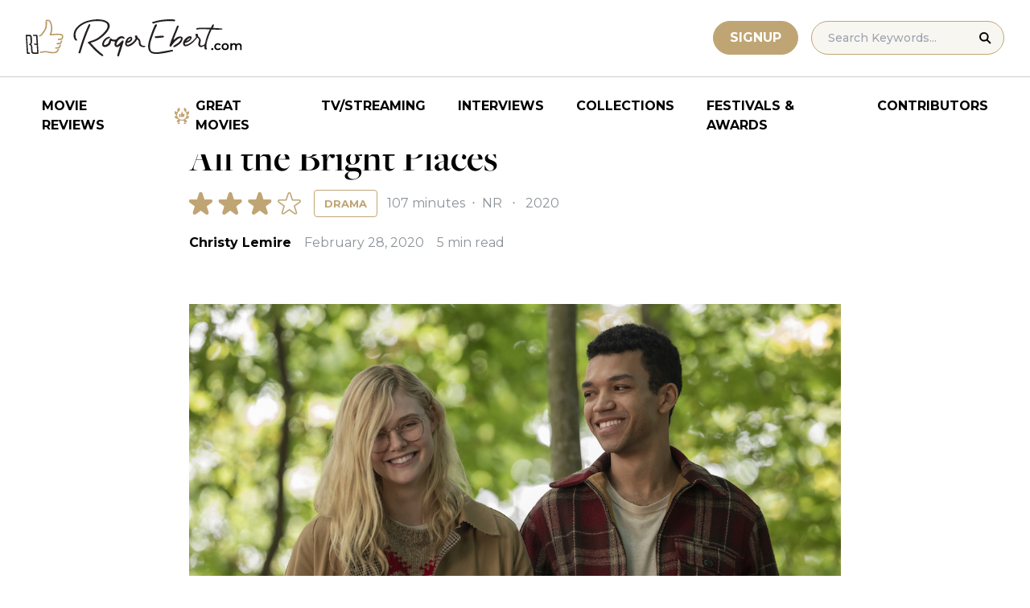

--- FILE ---
content_type: text/html; charset=UTF-8
request_url: https://www.rogerebert.com/reviews/all-the-bright-places-movie-review-2020
body_size: 19394
content:
<!doctype html>
<html lang="en-US" prefix="og: https://ogp.me/ns#">
<head>
	<meta charset="UTF-8">
	<meta name="viewport" content="width=device-width, initial-scale=1, shrink-to-fit=no">

	
	<link rel="preconnect" href="https://fonts.googleapis.com">
	<link rel="preconnect" href="https://fonts.gstatic.com" crossorigin>
	<link rel="preconnect" href="https://use.typekit.net" crossorigin>
	<link rel="preconnect" href="https://p.typekit.net" crossorigin>
	<link href="https://fonts.googleapis.com/css2?family=Montserrat:ital,wght@0,100..900;1,100..900&display=swap" rel="stylesheet">

	<link media="screen" href="https://use.typekit.net/fdo4xio.css" rel="preload" as="style" onload="this.rel='stylesheet'">
	<meta content="Roger Ebert" name="application-name">
	<meta content="#FFFFFF" name="msapplication-TileColor">

		<!-- Google Tag Manager -->
	<script>(function(w,d,s,l,i){w[l]=w[l]||[];w[l].push({'gtm.start':
	new Date().getTime(),event:'gtm.js'});var f=d.getElementsByTagName(s)[0],
	j=d.createElement(s),dl=l!='dataLayer'?'&l='+l:'';j.async=true;j.src=
	'https://www.googletagmanager.com/gtm.js?id='+i+dl;f.parentNode.insertBefore(j,f);
	})(window,document,'script','dataLayer','GTM-T9HKKFWR');</script>
	<!-- End Google Tag Manager -->
	
		<!-- Advally Ads Custom Configuration -->
	<script type="text/javascript">document.pageTypeLabel="single-review";</script>

		<style>img:is([sizes="auto" i], [sizes^="auto," i]) { contain-intrinsic-size: 3000px 1500px }</style>
	
<!-- Social Warfare v4.5.6 https://warfareplugins.com - BEGINNING OF OUTPUT -->
<style>
	@font-face {
		font-family: "sw-icon-font";
		src:url("https://www.rogerebert.com/wp-content/plugins/social-warfare/assets/fonts/sw-icon-font.eot?ver=4.5.6");
		src:url("https://www.rogerebert.com/wp-content/plugins/social-warfare/assets/fonts/sw-icon-font.eot?ver=4.5.6#iefix") format("embedded-opentype"),
		url("https://www.rogerebert.com/wp-content/plugins/social-warfare/assets/fonts/sw-icon-font.woff?ver=4.5.6") format("woff"),
		url("https://www.rogerebert.com/wp-content/plugins/social-warfare/assets/fonts/sw-icon-font.ttf?ver=4.5.6") format("truetype"),
		url("https://www.rogerebert.com/wp-content/plugins/social-warfare/assets/fonts/sw-icon-font.svg?ver=4.5.6#1445203416") format("svg");
		font-weight: normal;
		font-style: normal;
		font-display:block;
	}
</style>
<!-- Social Warfare v4.5.6 https://warfareplugins.com - END OF OUTPUT -->


<!-- Search Engine Optimization by Rank Math - https://rankmath.com/ -->
<title>All the Bright Places movie review (2020) | Roger Ebert</title>
<meta name="description" content="All the Bright Places may do some real good for young people feeling isolated, misunderstood and in need of help."/>
<meta name="robots" content="follow, index, max-snippet:-1, max-video-preview:-1, max-image-preview:large"/>
<link rel="canonical" href="https://www.rogerebert.com/reviews/all-the-bright-places-movie-review-2020" />
<meta property="og:locale" content="en_US" />
<meta property="og:type" content="article" />
<meta property="og:title" content="All the Bright Places movie review (2020) | Roger Ebert" />
<meta property="og:description" content="All the Bright Places may do some real good for young people feeling isolated, misunderstood and in need of help." />
<meta property="og:url" content="https://www.rogerebert.com/reviews/all-the-bright-places-movie-review-2020" />
<meta property="og:site_name" content="Roger Ebert" />
<meta property="article:publisher" content="https://www.facebook.com/RogerEbert/" />
<meta property="article:section" content="Reviews" />
<meta property="fb:app_id" content="966242223397117" />
<meta property="og:image" content="https://www.rogerebert.com/wp-content/uploads/2024/07/All-the-Bright-Places.jpg" />
<meta property="og:image:secure_url" content="https://www.rogerebert.com/wp-content/uploads/2024/07/All-the-Bright-Places.jpg" />
<meta property="og:image:width" content="1200" />
<meta property="og:image:height" content="500" />
<meta property="og:image:alt" content="All the Bright Places" />
<meta property="og:image:type" content="image/jpeg" />
<meta name="twitter:card" content="summary_large_image" />
<meta name="twitter:title" content="All the Bright Places movie review (2020) | Roger Ebert" />
<meta name="twitter:description" content="All the Bright Places may do some real good for young people feeling isolated, misunderstood and in need of help." />
<meta name="twitter:site" content="@ebertchicago" />
<meta name="twitter:creator" content="@ebertchicago" />
<meta name="twitter:image" content="https://www.rogerebert.com/wp-content/uploads/2024/07/All-the-Bright-Places.jpg" />
<script type="application/ld+json" class="rank-math-schema">{"@context":"https://schema.org","@graph":[{"@type":"BreadcrumbList","@id":"https://www.rogerebert.com/reviews/all-the-bright-places-movie-review-2020#breadcrumb","itemListElement":[{"@type":"ListItem","position":"1","item":{"@id":"https://www.rogerebert.com/reviews","name":"Reviews"}},{"@type":"ListItem","position":"2","item":{"@id":"https://www.rogerebert.com/reviews/all-the-bright-places-movie-review-2020","name":"All the Bright Places"}}]}]}</script>
<!-- /Rank Math WordPress SEO plugin -->

<link rel='dns-prefetch' href='//widget.justwatch.com' />
<!-- www.rogerebert.com is managing ads with Advanced Ads 2.0.14 – https://wpadvancedads.com/ --><script id="roger-ready">
			window.advanced_ads_ready=function(e,a){a=a||"complete";var d=function(e){return"interactive"===a?"loading"!==e:"complete"===e};d(document.readyState)?e():document.addEventListener("readystatechange",(function(a){d(a.target.readyState)&&e()}),{once:"interactive"===a})},window.advanced_ads_ready_queue=window.advanced_ads_ready_queue||[];		</script>
		<link rel='stylesheet' id='social-warfare-block-css-css' href='https://www.rogerebert.com/wp-content/plugins/social-warfare/assets/js/post-editor/dist/blocks.style.build.css?ver=6.8.2' type='text/css' media='all' />
<style id='classic-theme-styles-inline-css' type='text/css'>
/*! This file is auto-generated */
.wp-block-button__link{color:#fff;background-color:#32373c;border-radius:9999px;box-shadow:none;text-decoration:none;padding:calc(.667em + 2px) calc(1.333em + 2px);font-size:1.125em}.wp-block-file__button{background:#32373c;color:#fff;text-decoration:none}
</style>
<style id='global-styles-inline-css' type='text/css'>
:root{--wp--preset--aspect-ratio--square: 1;--wp--preset--aspect-ratio--4-3: 4/3;--wp--preset--aspect-ratio--3-4: 3/4;--wp--preset--aspect-ratio--3-2: 3/2;--wp--preset--aspect-ratio--2-3: 2/3;--wp--preset--aspect-ratio--16-9: 16/9;--wp--preset--aspect-ratio--9-16: 9/16;--wp--preset--color--black: #000000;--wp--preset--color--cyan-bluish-gray: #abb8c3;--wp--preset--color--white: #ffffff;--wp--preset--color--pale-pink: #f78da7;--wp--preset--color--vivid-red: #cf2e2e;--wp--preset--color--luminous-vivid-orange: #ff6900;--wp--preset--color--luminous-vivid-amber: #fcb900;--wp--preset--color--light-green-cyan: #7bdcb5;--wp--preset--color--vivid-green-cyan: #00d084;--wp--preset--color--pale-cyan-blue: #8ed1fc;--wp--preset--color--vivid-cyan-blue: #0693e3;--wp--preset--color--vivid-purple: #9b51e0;--wp--preset--color--primary-light: #F8F6F1;--wp--preset--color--primary-grey: #CCCCCC;--wp--preset--color--primary-gold: #C0A574;--wp--preset--color--secondary-bronze: #945B48;--wp--preset--gradient--vivid-cyan-blue-to-vivid-purple: linear-gradient(135deg,rgba(6,147,227,1) 0%,rgb(155,81,224) 100%);--wp--preset--gradient--light-green-cyan-to-vivid-green-cyan: linear-gradient(135deg,rgb(122,220,180) 0%,rgb(0,208,130) 100%);--wp--preset--gradient--luminous-vivid-amber-to-luminous-vivid-orange: linear-gradient(135deg,rgba(252,185,0,1) 0%,rgba(255,105,0,1) 100%);--wp--preset--gradient--luminous-vivid-orange-to-vivid-red: linear-gradient(135deg,rgba(255,105,0,1) 0%,rgb(207,46,46) 100%);--wp--preset--gradient--very-light-gray-to-cyan-bluish-gray: linear-gradient(135deg,rgb(238,238,238) 0%,rgb(169,184,195) 100%);--wp--preset--gradient--cool-to-warm-spectrum: linear-gradient(135deg,rgb(74,234,220) 0%,rgb(151,120,209) 20%,rgb(207,42,186) 40%,rgb(238,44,130) 60%,rgb(251,105,98) 80%,rgb(254,248,76) 100%);--wp--preset--gradient--blush-light-purple: linear-gradient(135deg,rgb(255,206,236) 0%,rgb(152,150,240) 100%);--wp--preset--gradient--blush-bordeaux: linear-gradient(135deg,rgb(254,205,165) 0%,rgb(254,45,45) 50%,rgb(107,0,62) 100%);--wp--preset--gradient--luminous-dusk: linear-gradient(135deg,rgb(255,203,112) 0%,rgb(199,81,192) 50%,rgb(65,88,208) 100%);--wp--preset--gradient--pale-ocean: linear-gradient(135deg,rgb(255,245,203) 0%,rgb(182,227,212) 50%,rgb(51,167,181) 100%);--wp--preset--gradient--electric-grass: linear-gradient(135deg,rgb(202,248,128) 0%,rgb(113,206,126) 100%);--wp--preset--gradient--midnight: linear-gradient(135deg,rgb(2,3,129) 0%,rgb(40,116,252) 100%);--wp--preset--font-size--small: 16px;--wp--preset--font-size--medium: 20px;--wp--preset--font-size--large: 30px;--wp--preset--font-size--x-large: 44px;--wp--preset--spacing--20: 0.44rem;--wp--preset--spacing--30: 0.67rem;--wp--preset--spacing--40: 1rem;--wp--preset--spacing--50: 1.5rem;--wp--preset--spacing--60: 2.25rem;--wp--preset--spacing--70: 3.38rem;--wp--preset--spacing--80: 5.06rem;--wp--preset--shadow--natural: 6px 6px 9px rgba(0, 0, 0, 0.2);--wp--preset--shadow--deep: 12px 12px 50px rgba(0, 0, 0, 0.4);--wp--preset--shadow--sharp: 6px 6px 0px rgba(0, 0, 0, 0.2);--wp--preset--shadow--outlined: 6px 6px 0px -3px rgba(255, 255, 255, 1), 6px 6px rgba(0, 0, 0, 1);--wp--preset--shadow--crisp: 6px 6px 0px rgba(0, 0, 0, 1);}:where(.is-layout-flex){gap: 0.5em;}:where(.is-layout-grid){gap: 0.5em;}body .is-layout-flex{display: flex;}.is-layout-flex{flex-wrap: wrap;align-items: center;}.is-layout-flex > :is(*, div){margin: 0;}body .is-layout-grid{display: grid;}.is-layout-grid > :is(*, div){margin: 0;}:where(.wp-block-columns.is-layout-flex){gap: 2em;}:where(.wp-block-columns.is-layout-grid){gap: 2em;}:where(.wp-block-post-template.is-layout-flex){gap: 1.25em;}:where(.wp-block-post-template.is-layout-grid){gap: 1.25em;}.has-black-color{color: var(--wp--preset--color--black) !important;}.has-cyan-bluish-gray-color{color: var(--wp--preset--color--cyan-bluish-gray) !important;}.has-white-color{color: var(--wp--preset--color--white) !important;}.has-pale-pink-color{color: var(--wp--preset--color--pale-pink) !important;}.has-vivid-red-color{color: var(--wp--preset--color--vivid-red) !important;}.has-luminous-vivid-orange-color{color: var(--wp--preset--color--luminous-vivid-orange) !important;}.has-luminous-vivid-amber-color{color: var(--wp--preset--color--luminous-vivid-amber) !important;}.has-light-green-cyan-color{color: var(--wp--preset--color--light-green-cyan) !important;}.has-vivid-green-cyan-color{color: var(--wp--preset--color--vivid-green-cyan) !important;}.has-pale-cyan-blue-color{color: var(--wp--preset--color--pale-cyan-blue) !important;}.has-vivid-cyan-blue-color{color: var(--wp--preset--color--vivid-cyan-blue) !important;}.has-vivid-purple-color{color: var(--wp--preset--color--vivid-purple) !important;}.has-black-background-color{background-color: var(--wp--preset--color--black) !important;}.has-cyan-bluish-gray-background-color{background-color: var(--wp--preset--color--cyan-bluish-gray) !important;}.has-white-background-color{background-color: var(--wp--preset--color--white) !important;}.has-pale-pink-background-color{background-color: var(--wp--preset--color--pale-pink) !important;}.has-vivid-red-background-color{background-color: var(--wp--preset--color--vivid-red) !important;}.has-luminous-vivid-orange-background-color{background-color: var(--wp--preset--color--luminous-vivid-orange) !important;}.has-luminous-vivid-amber-background-color{background-color: var(--wp--preset--color--luminous-vivid-amber) !important;}.has-light-green-cyan-background-color{background-color: var(--wp--preset--color--light-green-cyan) !important;}.has-vivid-green-cyan-background-color{background-color: var(--wp--preset--color--vivid-green-cyan) !important;}.has-pale-cyan-blue-background-color{background-color: var(--wp--preset--color--pale-cyan-blue) !important;}.has-vivid-cyan-blue-background-color{background-color: var(--wp--preset--color--vivid-cyan-blue) !important;}.has-vivid-purple-background-color{background-color: var(--wp--preset--color--vivid-purple) !important;}.has-black-border-color{border-color: var(--wp--preset--color--black) !important;}.has-cyan-bluish-gray-border-color{border-color: var(--wp--preset--color--cyan-bluish-gray) !important;}.has-white-border-color{border-color: var(--wp--preset--color--white) !important;}.has-pale-pink-border-color{border-color: var(--wp--preset--color--pale-pink) !important;}.has-vivid-red-border-color{border-color: var(--wp--preset--color--vivid-red) !important;}.has-luminous-vivid-orange-border-color{border-color: var(--wp--preset--color--luminous-vivid-orange) !important;}.has-luminous-vivid-amber-border-color{border-color: var(--wp--preset--color--luminous-vivid-amber) !important;}.has-light-green-cyan-border-color{border-color: var(--wp--preset--color--light-green-cyan) !important;}.has-vivid-green-cyan-border-color{border-color: var(--wp--preset--color--vivid-green-cyan) !important;}.has-pale-cyan-blue-border-color{border-color: var(--wp--preset--color--pale-cyan-blue) !important;}.has-vivid-cyan-blue-border-color{border-color: var(--wp--preset--color--vivid-cyan-blue) !important;}.has-vivid-purple-border-color{border-color: var(--wp--preset--color--vivid-purple) !important;}.has-vivid-cyan-blue-to-vivid-purple-gradient-background{background: var(--wp--preset--gradient--vivid-cyan-blue-to-vivid-purple) !important;}.has-light-green-cyan-to-vivid-green-cyan-gradient-background{background: var(--wp--preset--gradient--light-green-cyan-to-vivid-green-cyan) !important;}.has-luminous-vivid-amber-to-luminous-vivid-orange-gradient-background{background: var(--wp--preset--gradient--luminous-vivid-amber-to-luminous-vivid-orange) !important;}.has-luminous-vivid-orange-to-vivid-red-gradient-background{background: var(--wp--preset--gradient--luminous-vivid-orange-to-vivid-red) !important;}.has-very-light-gray-to-cyan-bluish-gray-gradient-background{background: var(--wp--preset--gradient--very-light-gray-to-cyan-bluish-gray) !important;}.has-cool-to-warm-spectrum-gradient-background{background: var(--wp--preset--gradient--cool-to-warm-spectrum) !important;}.has-blush-light-purple-gradient-background{background: var(--wp--preset--gradient--blush-light-purple) !important;}.has-blush-bordeaux-gradient-background{background: var(--wp--preset--gradient--blush-bordeaux) !important;}.has-luminous-dusk-gradient-background{background: var(--wp--preset--gradient--luminous-dusk) !important;}.has-pale-ocean-gradient-background{background: var(--wp--preset--gradient--pale-ocean) !important;}.has-electric-grass-gradient-background{background: var(--wp--preset--gradient--electric-grass) !important;}.has-midnight-gradient-background{background: var(--wp--preset--gradient--midnight) !important;}.has-small-font-size{font-size: var(--wp--preset--font-size--small) !important;}.has-medium-font-size{font-size: var(--wp--preset--font-size--medium) !important;}.has-large-font-size{font-size: var(--wp--preset--font-size--large) !important;}.has-x-large-font-size{font-size: var(--wp--preset--font-size--x-large) !important;}
:where(.wp-block-post-template.is-layout-flex){gap: 1.25em;}:where(.wp-block-post-template.is-layout-grid){gap: 1.25em;}
:where(.wp-block-columns.is-layout-flex){gap: 2em;}:where(.wp-block-columns.is-layout-grid){gap: 2em;}
:root :where(.wp-block-pullquote){font-size: 1.5em;line-height: 1.6;}
</style>
<style id='dominant-color-styles-inline-css' type='text/css'>
img[data-dominant-color]:not(.has-transparency) { background-color: var(--dominant-color); }
</style>
<link rel='stylesheet' id='main-css-css' href='https://www.rogerebert.com/wp-content/themes/roger-ebert/dist/css/main.min.css?ver=1764731873' type='text/css' media='' />
<link rel='stylesheet' id='social_warfare-css' href='https://www.rogerebert.com/wp-content/plugins/social-warfare/assets/css/style.min.css?ver=4.5.6' type='text/css' media='all' />
<script type="text/javascript" src="https://www.rogerebert.com/wp-includes/js/jquery/jquery.min.js?ver=latest" id="jquery-js"></script>
<script type="text/javascript" src="https://www.rogerebert.com/wp-content/mu-plugins/roger-ebert/template/custom-facets/custom-facet.js?ver=1764731852" id="custom-facet-js-js"></script>
<script type="text/javascript" id="advanced-ads-advanced-js-js-extra">
/* <![CDATA[ */
var advads_options = {"blog_id":"1","privacy":{"enabled":false,"state":"not_needed"}};
/* ]]> */
</script>
<script type="text/javascript" src="https://www.rogerebert.com/wp-content/plugins/advanced-ads/public/assets/js/advanced.min.js?ver=2.0.14" id="advanced-ads-advanced-js-js"></script>
<script type="text/javascript" id="advanced_ads_pro/visitor_conditions-js-extra">
/* <![CDATA[ */
var advanced_ads_pro_visitor_conditions = {"referrer_cookie_name":"advanced_ads_pro_visitor_referrer","referrer_exdays":"365","page_impr_cookie_name":"advanced_ads_page_impressions","page_impr_exdays":"3650"};
/* ]]> */
</script>
<script type="text/javascript" src="https://www.rogerebert.com/wp-content/plugins/advanced-ads-pro/modules/advanced-visitor-conditions/inc/conditions.min.js?ver=3.0.4" id="advanced_ads_pro/visitor_conditions-js"></script>
<link rel='shortlink' href='https://www.rogerebert.com/?p=83860' />
<meta name="generator" content="dominant-color-images 1.2.0">
<meta name="generator" content="performance-lab 4.0.0; plugins: dominant-color-images, speculation-rules, webp-uploads">
<meta name="generator" content="webp-uploads 2.6.0">
<script type="text/javascript">
		var advadsCfpQueue = [];
		var advadsCfpAd = function( adID ){
			if ( 'undefined' == typeof advadsProCfp ) { advadsCfpQueue.push( adID ) } else { advadsProCfp.addElement( adID ) }
		};
		</script>
				
    <script type="application/ld+json">
    {
      "@context": "https://schema.org",
      "@graph": [
        {
          "@type": "Review",
          "url": "https://www.rogerebert.com/reviews/all-the-bright-places-movie-review-2020",
          "name": "All the Bright Places",
          "description": "&lt;p&gt;All the Bright Places may do some real good for young people feeling isolated, misunderstood and in need of help.&lt;/p&gt;",
          "itemReviewed": {
            "@type": "Movie",
            "name": "All the Bright Places",
            "image": {
              "@type": "ImageObject",
              "representativeOfPage": true,
              "url": "https://www.rogerebert.com/wp-content/uploads/2024/08/All-the-Bright-Places-jpg.webp",
              "width": "509",
              "height": "755"
            },
            "duration": "PT107M",
            "dateCreated": "2020-02-28",
            "actor": [{"@type":"Person","name":"Elle Fanning"},{"@type":"Person","name":"Justice Smith"},{"@type":"Person","name":"Alexandra Shipp"},{"@type":"Person","name":"Keegan Michael Key"},{"@type":"Person","name":"Luke Wilson"},{"@type":"Person","name":"Kelli O'Hara"}],
            "director": {"@type":"Person","name":"Brett Haley"},
            "productionCompany": { "@type": "Organization", "name": "" }
          },
          "author": {
            "@type": "Person",
            "name": "Christy Lemire",
            "sameAs": "https://www.rogerebert.com/contributors/christy-lemire"
          },
          "publisher": {
            "@type": "Organization",
            "name": "Roger Ebert",
            "sameAs": "https://www.rogerebert.com"
          },
          "datePublished": "2020-02-28",
		  "inLanguage": "English", 
		  "reviewBody": "\u201cAll the Bright Places,\u201d based on the best-selling novel of the same name, is chock full of the kinds of Young Adult tropes that aim to make viewers swoon and soak their hankies with tears. Elle Fanning and Justice Smith are gorgeous together and have lovely chemistry as high school seniors from opposite rungs on the social hierarchy who initially clash but eventually forge a sweet friendship, and much more. These are the kinds of characters who rely on snappy, quirky dialogue to work through deep sorrow, who quote Virginia Woolf to each other in late-night message exchanges to express how they feel in their burgeoning relationship. Director Brett Haley (\u201cThe Hero\u201d), working with cinematographer Rob Givens, makes small-town Indiana look like the most blissful and magical spot on Earth, a place full of winding country roads for golden hour bike rides and sun-drenched, lens-flared kisses in the middle of nowhere. And the score from Keegan DeWitt, who also wrote the music for Haley\u2019s charming \u201cHearts Beat Loud,\u201d heightens the feeling of young romance. But \u201cAll the Bright Places\u201d also has more substantial intentions&mdash;some of which it spells out in literal and repetitive fashion toward the end&mdash;and may do some real good for young people feeling isolated, misunderstood, and in need of help. Author Jennifer Niven wrote the script with Liz Hannah, who previously co-wrote \u201cThe Post\u201d and last year\u2019s criminally underappreciated \u201cLong Shot.\u201d They\u2019ve provided the characters with an authenticity to their connection, even within the often hyper-verbal nature of their dialogue and the adolescent instinct toward melodrama. Fanning\u2019s Violet is pretty and popular with a hunky boyfriend, and she comes from a comfortable family. Smith\u2019s Theodore&mdash;or Finch, as he prefers to be called&mdash;is known around school as \u201cThe Freak\u201d for his sometimes-erratic behavior, and while he has a warm and loving relationship with his older sister (Alexandra Shipp), his parents are out of the picture. None of that matters, though, when they encounter each other at the film\u2019s start. She\u2019s standing on the ledge of a bridge, contemplating jumping; he sees her during his morning run and gently talks her down. And while their subsequent interactions in the high school hallways are awkward, neither of them can deny this significant moment they\u2019ve shared. Finch won\u2019t let Violet move on, despite her efforts. So when their teacher gives the class an assignment before graduation to wander Indiana, seek out some of its significant locations and present a report on them, Finch chooses Violet as his partner&mdash;and we soon learn why she refuses to get in the car with him to go on these journeys. Violet\u2019s older sister died in a car accident at the exact spot on the bridge where she pondered taking her own life, and by looks of the silent, stilted interactions she has with her parents (Luke Wilson and Kelli O\u2019Hara), healing has been hard. But Finch has his own troubles, as evidenced by the elaborate, color-coded sticky note system on his bedroom walls, reminding himself of things to be happy about and encouraging words. And the lengthy scar lining the right side of his torso, which we see when he undresses to go swimming in the lake, suggests deep physical and emotional trauma. So does his propensity for absenteeism as he takes off for weeks at a time, worrying his few friends who can\u2019t find him. All of which makes \u201cAll the Bright Places\u201d sound like a bummer. It is not. Smith is ebullient and charismatic as the intelligent, sarcastic Finch, especially in his flippant exchanges with exasperated adults like Keegan-Michael Key as the school\u2019s principal. But his character is also given to quick bursts of violence, and Smith navigates both extremes with conviction. You might be tempted to think of the character as a male version of a Manic Pixie Dream Girl, so individual and irreverent is he as he tries to save the sullen Violet. (Her own boyfriend isn\u2019t nearly so sympathetic, asking her at a party where she doesn\u2019t want to be: \u201cHow much longer are you gonna act like this? It\u2019s been months.\u201d) You get the sense that Finch is genuinely interested in Violet, but he\u2019s probably also grateful for the opportunity to think about somebody else\u2019s problems for a change. Clearly they will meet in the middle and make each other better, maybe even whole again. Fanning grows increasingly radiant and effervescent as her initially apprehensive character gets to know Finch and opens herself up to new experiences. You feel as if you can see her physically blooming as bigger and bigger smiles spread across her face. \u201cIt\u2019s nice to have a friend again,\u201d she says as they\u2019re driving around from one adventure to the next, with an understatement that\u2019s quietly moving. \u201cAll the Bright Places\u201d rests on the notion that you never really know what others are going through, that people who seem to have it all together on the outside might have a lot more going on underneath. Perhaps that\u2019s not a novel, earth-shattering concept, but it\u2019s one that\u2019s as worthwhile as ever. And the film\u2019s frank talk about mental illness, suicidal thoughts, physical abuse and family loss is so potent and necessary that it makes you wish Fanning hadn\u2019t been saddled with a treacly narration at the end, summarizing the themes. Young people are bright&mdash;they can handle these kinds of complex concepts.",
          "reviewRating": {
            "@type": "Rating",
            "ratingValue": 3,
            "bestRating": 4,
            "worstRating": 0
          }
        }
      ]
    }
    </script>
    <meta name="generator" content="speculation-rules 1.6.0">
<script async src="https://securepubads.g.doubleclick.net/tag/js/gpt.js"></script>

<script type="text/javascript" id="AdvallyRules" src="https://cdn.adligature.com/rogerebert.com/prod/rules.js" async defer></script>
<link rel="stylesheet" type="text/css" id="AdvallyStyles" href="https://cdn.adligature.com/rogerebert.com/prod/rules.css"></link>

<script type="text/javascript">
// Handle LazyLoaded content including ads
document.addEventListener('facetwp-loaded', function(e) {
	advally.scanNew(); 
});
	
// Set custom targeting for page
var advally = advally || {};
advally.cmd = advally.cmd || [];
advally.cmd.push(function() {
  advally.Page.setTargeting('wp-page', document.pageTypeLabel);
});
</script>
<link rel="icon" href="https://www.rogerebert.com/wp-content/uploads/2024/07/cropped-favicon-196x196-1-32x32.png" sizes="32x32" />
<link rel="icon" href="https://www.rogerebert.com/wp-content/uploads/2024/07/cropped-favicon-196x196-1-192x192.png" sizes="192x192" />
<link rel="apple-touch-icon" href="https://www.rogerebert.com/wp-content/uploads/2024/07/cropped-favicon-196x196-1-180x180.png" />
<meta name="msapplication-TileImage" content="https://www.rogerebert.com/wp-content/uploads/2024/07/cropped-favicon-196x196-1-270x270.png" />
</head>

<body class="wp-singular review-template-default single single-review postid-83860 wp-theme-roger-ebert no-sidebar">
<!-- Google Tag Manager (noscript) -->
<noscript><iframe src="https://www.googletagmanager.com/ns.html?id=GTM-T9HKKFWR"
height="0" width="0" style="display:none;visibility:hidden"></iframe></noscript>
<!-- End Google Tag Manager (noscript) -->
<div id="page" class="site">

	<header id="masthead" class="site-header fixed w-full bg-white top-0 left-0 right-0 menu-top z-50">
		<div class="border-b border-[#cccccc] border-solid max-w-full w-full">
			<div class="max-w-[1440px] m-auto flex p-6 sm:px-8 justify-between items-center">
				<a href="https://www.rogerebert.com" rel="home" class="w-[200px] sm:w-[270px]" aria-label="Roger Ebert homepage">
					<img width="270" height="47" fetchpriority="high" src="https://www.rogerebert.com/wp-content/themes/roger-ebert/source/images/roger-ebert-logo.svg" alt="Roger Ebert Logo">
				</a>
				<a href="/search" class="ml-auto mr-0 sm:mr-5 block lg:hidden" aria-label="Site search">
					<img width="21" height="21" fetchpriority="high" src="https://www.rogerebert.com/wp-content/themes/roger-ebert/source/images/search-thin.svg" alt="Search Icon">
				</a>
								<a href="/prime" class="gold-button lg:ml-auto mr-2 lg:mr-4 hidden sm:block">
					Signup
				</a>
								<form action="/search" method="get" accept-charset="UTF-8" class="relative hidden lg:block">
	<label for="search" class="sr-only">Search in https://www.rogerebert.com</label>
	<input type="text" placeholder="Search Keywords..." name="q" id="search" class="px-5 bg-primary-light text-sm py-2.5 border border-primary-gold montserrat-500 rounded-full text-base" value="" />
	<input type="image" class="absolute right-4 top-3.5" alt="Search" src="https://www.rogerebert.com/wp-content/themes/roger-ebert/source/images/search-icon.svg" />
</form>
				<div class="mobile-menu overflow-hidden visible w-10 relative h-5 flex items-center justify-end cursor-pointer xl:invisible xl:w-0">
					<span></span>
				</div>
			</div>
		</div>

		<nav id="site-navigation" class="main-navigation fixed bg-white w-full left-0 right-0 top-24 m-auto flex px-2 xl:px-8 py-4 justify-center items-center invisible opacity-0 bottom-0 right-2/4  top-[84px] sm:top-[96px] xl:absolue xl:bottom-auto xl:right-auto xl:visible xl:opacity-100">
			<div class="menu-primary-menu-container"><ul id="primary-menu" class="menu"><li id="menu-item-214879" class="menu-item menu-item-type-custom menu-item-object-custom menu-item-214879"><a href="/reviews">Movie Reviews</a></li>
<li id="menu-item-214880" class="great-movies menu-item menu-item-type-custom menu-item-object-custom menu-item-214880"><a href="/great-movies">Great Movies</a></li>
<li id="menu-item-214881" class="menu-item menu-item-type-custom menu-item-object-custom menu-item-214881"><a href="/streaming">TV/Streaming</a></li>
<li id="menu-item-214882" class="menu-item menu-item-type-custom menu-item-object-custom menu-item-214882"><a href="/interviews">Interviews</a></li>
<li id="menu-item-214883" class="menu-item menu-item-type-custom menu-item-object-custom menu-item-214883"><a href="/collections">Collections</a></li>
<li id="menu-item-214884" class="menu-item menu-item-type-custom menu-item-object-custom menu-item-214884"><a href="/festivals-and-awards">Festivals &#038; Awards</a></li>
<li id="menu-item-214885" class="menu-item menu-item-type-custom menu-item-object-custom menu-item-214885"><a href="/contributors">Contributors</a></li>
</ul></div>		</nav>

	</header>

	<div id="content" class="site-content">
		<div class="row">

		
		<!-- Advally Ad -->
		<div class="roger-top-leaderboard" id="roger-2684367717"><div class="AdvallyContainer"><div class="AdvallyTag v2 HeaderLeaderboard"></div></div></div>
<div id="primary" class="content-area col-8">
	<main id="main" class="site-main">
		<header class="page-header m-auto max-w-[1440px] px-6 sm:px-8 flex flex-col justify-center md:grid md:grid-cols-12">
			<div class="pt-8 pb-6 xl:pt-12 sm:pt-12 sm:pb-9 xl:pb-14 col-start-1 col-end-13 lg:col-start-3 lg:col-end-11">
				<nav aria-label="breadcrumbs" class="rank-math-breadcrumb"><p><a href="https://www.rogerebert.com/reviews">Reviews</a></p></nav><h1 class="page-title mt-2 text-4xl sm:text-5xl sm:mt-3">All the Bright Places</h1>				<div class="flex items-center justify-start mt-3 sm:mt-4 mb-2 flex-wrap">
					<div class="flex justify-start items-center mr-3 sm:mr-4">
	<div class="star-box">
		<img src="https://www.rogerebert.com/wp-content/themes/roger-ebert/source/images/stars-fill.svg" alt="star rating" class="h-7 filled star30">
		<img height="28" width="139" src="https://www.rogerebert.com/wp-content/themes/roger-ebert/source/images/stars.svg" alt="star rating" class="h-7">
	</div>
</div>
					<a href="https://www.rogerebert.com/genre/drama" class="px-2 sm:px-3 text-xs montserrat-700 py-[4px] sm:py-2 border border-primary-gold rounded text-primary-gold sm:text-[13px] uppercase transition-colors hover:bg-primary-gold hover:text-white">Drama</a><div class="ml-2 sm:ml-3 text-meta-grey text-xs sm:text-base sm:w-auto font-heading-sans">						107 minutes
												<span class="mx-1 sm:x-2"> ‧ </span>NR												<span class="mx-1 sm:mx-2"> ‧ </span>2020						</div>				</div>
				<div class="flex items-center mt-3 sm:mt-5 flex-wrap text-sm sm:text-base">
					<div class="flex items-center mb-3 sm:mb-0 mr-4 w-full sm:w-auto text-black font-bold font-heading-sans">
						<a href="https://www.rogerebert.com/contributors/christy-lemire">Christy Lemire</a>					</div>
					<div class="font-heading-sans text-meta-grey">
						February 28, 2020					</div>
					<div class="font-heading-sans text-meta-grey ml-4">
						5 min read					</div>
									</div>
			</div>
		</header>
		<section class="m-auto max-w-[1440px] px-6 sm:px-8 flex flex-col justify-center md:grid md:grid-cols-12">
			<div class="col-start-1 col-end-13 lg:col-start-3 lg:col-end-11">
				<div class="mt-2 mb-6 md:mb-12 lg:mb-20">
					<div class="mb-4"><img width="1200" height="500" src="https://www.rogerebert.com/wp-content/uploads/2024/07/All-the-Bright-Places.jpg" class="attachment-large size-large wp-post-image" alt="" decoding="async" fetchpriority="high" srcset="https://www.rogerebert.com/wp-content/uploads/2024/07/All-the-Bright-Places.jpg 1200w, https://www.rogerebert.com/wp-content/uploads/2024/07/All-the-Bright-Places-768x320.jpg 768w" sizes="(max-width: 1200px) 100vw, 1200px" /></div>					
<article id="post-83860" class="post-83860 review type-review status-publish has-post-thumbnail hentry category-reviews">
	<div class="entry-content text-lg sm:text-xl leading-7 sm:leading-8 mb-7 sm:mb-9">
				<div class="roger-review-inline-1-2" style="float: left;" id="roger-376301146"><!--
<div id="ReviewInlineVideo" style="max-width: 600px; justify-content: center; display: flex; margin: 0px auto;"></div>
-->
<div id="ReviewInlineVideoContainer" style="justify-content: center; display: flex; aspect-ratio: 16/9.5; ">
	<div id="ReviewInlineVideo" style="width: 100%;">
		
	</div>
</div>
<style>
	#ReviewInlineVideoContainer {
		width: 380px;
		margin: 0 20px 10px 0; 
	}
	@media (max-width: 680px) {
		.roger-post-inline-1 {
			float: none !important;
		}
		#PostInlineVideoContainer {
			width: 100%;
			margin-left: auto; 
			margin-right: auto; 
		}
	}

</style></div><p>“All the Bright Places,” based on the best-selling novel of the same name, is chock full of the kinds of Young Adult tropes that aim to make viewers swoon and soak their hankies with tears.</p>
<p><a href="/cast-and-crew/elle-fanning">Elle Fanning</a> and <a href="/cast-and-crew/justice-smith">Justice Smith</a> are gorgeous together and have lovely chemistry as high school seniors from opposite rungs on the social hierarchy who initially clash but eventually forge a sweet friendship, and much more. These are the kinds of characters who rely on snappy, quirky dialogue to work through deep sorrow, who quote <a href="/cast-and-crew/virginia-woolf">Virginia Woolf</a> to each other in late-night message exchanges to express how they feel in their burgeoning relationship. Director <a href="/cast-and-crew/brett-haley">Brett Haley</a> (“<a href="/reviews/the-hero-2017">The Hero</a>”), working with cinematographer <a href="/cast-and-crew/rob-givens">Rob Givens</a>, makes small-town Indiana look like the most blissful and magical spot on Earth, a place full of winding country roads for golden hour bike rides and sun-drenched, lens-flared kisses in the middle of nowhere. And the score from <a href="/cast-and-crew/keegan-dewitt">Keegan DeWitt</a>, who also wrote the music for Haley’s charming “<a href="/reviews/hearts-beat-loud-2018">Hearts Beat Loud</a>,” heightens the feeling of young romance.</p><div class="roger-review-inline-2-2" id="roger-2567121076"><div class="AdvallyContainer"><div class="AdvallyTag v2 ContentInlineBanner"></div></div></div>
<p>But “All the Bright Places” also has more substantial intentions&mdash;some of which it spells out in literal and repetitive fashion toward the end&mdash;and may do some real good for young people feeling isolated, misunderstood, and in need of help. Author <a href="/cast-and-crew/jennifer-niven">Jennifer Niven</a> wrote the script with <a href="/cast-and-crew/liz-hannah">Liz Hannah</a>, who previously co-wrote “<a href="/reviews/the-post-2017">The Post</a>” and last year’s criminally underappreciated “<a href="/reviews/long-shot-2019">Long Shot</a>.” They’ve provided the characters with an authenticity to their connection, even within the often hyper-verbal nature of their dialogue and the adolescent instinct toward melodrama.</p>
<p>Fanning’s Violet is pretty and popular with a hunky boyfriend, and she comes from a comfortable family. Smith’s Theodore&mdash;or Finch, as he prefers to be called&mdash;is known around school as “The Freak” for his sometimes-erratic behavior, and while he has a warm and loving relationship with his older sister (<a href="/cast-and-crew/alexandra-shipp">Alexandra Shipp</a>), his parents are out of the picture. None of that matters, though, when they encounter each other at the film’s start. She’s standing on the ledge of a bridge, contemplating jumping; he sees her during his morning run and gently talks her down. And while their subsequent interactions in the high school hallways are awkward, neither of them can deny this significant moment they’ve shared.</p><div class="roger-review-inline-2-2" id="roger-1808698850"><div class="AdvallyContainer"><div class="AdvallyTag v2 ContentInlineBanner"></div></div></div>
<p>Finch won’t let Violet move on, despite her efforts. So when their teacher gives the class an assignment before graduation to wander Indiana, seek out some of its significant locations and present a report on them, Finch chooses Violet as his partner&mdash;and we soon learn why she refuses to get in the car with him to go on these journeys. Violet’s older sister died in a car accident at the exact spot on the bridge where she pondered taking her own life, and by looks of the silent, stilted interactions she has with her parents (<a href="/cast-and-crew/luke-wilson">Luke Wilson</a> and Kelli O’Hara), healing has been hard. But Finch has his own troubles, as evidenced by the elaborate, color-coded sticky note system on his bedroom walls, reminding himself of things to be happy about and encouraging words. And the lengthy scar lining the right side of his torso, which we see when he undresses to go swimming in the lake, suggests deep physical and emotional trauma. So does his propensity for absenteeism as he takes off for weeks at a time, worrying his few friends who can’t find him.</p>
<p>All of which makes “All the Bright Places” sound like a bummer. It is not. Smith is ebullient and charismatic as the intelligent, sarcastic Finch, especially in his flippant exchanges with exasperated adults like Keegan-Michael Key as the school’s principal. But his character is also given to quick bursts of violence, and Smith navigates both extremes with conviction. You might be tempted to think of the character as a male version of a Manic Pixie Dream Girl, so individual and irreverent is he as he tries to save the sullen Violet. (Her own boyfriend isn’t nearly so sympathetic, asking her at a party where she doesn’t want to be: “How much longer are you gonna act like this? It’s been months.”) You get the sense that Finch is genuinely interested in Violet, but he’s probably also grateful for the opportunity to think about somebody else’s problems for a change.</p><div class="roger-review-inline-2-2" id="roger-1147919876"><div class="AdvallyContainer"><div class="AdvallyTag v2 ContentInlineBanner"></div></div></div>
<p>Clearly they will meet in the middle and make each other better, maybe even whole again. Fanning grows increasingly radiant and effervescent as her initially apprehensive character gets to know Finch and opens herself up to new experiences. You feel as if you can see her physically blooming as bigger and bigger smiles spread across her face.</p>
<p>“It’s nice to have a friend again,” she says as they’re driving around from one adventure to the next, with an understatement that’s quietly moving.</p>
<p>“All the Bright Places” rests on the notion that you never really know what others are going through, that people who seem to have it all together on the outside might have a lot more going on underneath. Perhaps that’s not a novel, earth-shattering concept, but it’s one that’s as worthwhile as ever. And the film’s frank talk about mental illness, suicidal thoughts, physical abuse and family loss is so potent and necessary that it makes you wish Fanning hadn’t been saddled with a treacly narration at the end, summarizing the themes. Young people are bright&mdash;they can handle these kinds of complex concepts.</p><div class="roger-review-inline-2-2" id="roger-2390766666"><div class="AdvallyContainer"><div class="AdvallyTag v2 ContentInlineBanner"></div></div></div>
<div class="swp-content-locator"></div>	</div>
</article>
<div class="flex flex-col p-4 justWatch--widget">
	<p class="advertisement--title text-lg font-heading-serif">Now streaming on:</p>
	<div data-api-key="3868a1d2cf7234d3bb44ffc5455adc18" data-id-type="tmdb" data-id="342470" data-jw-widget="" data-object-type="movie"></div>
	<div class="justWatch--poweredBy font-heading-sans text-label-grey text-sm">
		<a href="https://www.justwatch.com/" target="_blank" rel="noopener" class="flex items-center">Powered by <img alt="JustWatch" aria-label="JustWatch" height="10px" src="https://widget.justwatch.com/assets/JW_logo_black_10px.svg" class="h-[10px] ml-2" loading="lazy"></a>
	</div>
</div>
<div class="swp_social_panel swp_horizontal_panel swp_flat_fresh  swp_default_full_color swp_individual_full_color swp_other_full_color scale-100  scale-" data-min-width="1100" data-float-color="#ffffff" data-float="none" data-float-mobile="none" data-transition="slide" data-post-id="83860" ><div class="nc_tweetContainer swp_share_button swp_twitter" data-network="twitter"><a class="nc_tweet swp_share_link" rel="nofollow noreferrer noopener" target="_blank" href="https://twitter.com/intent/tweet?text=All+the+Bright+Places&url=https%3A%2F%2Fwww.rogerebert.com%2Freviews%2Fall-the-bright-places-movie-review-2020" data-link="https://twitter.com/intent/tweet?text=All+the+Bright+Places&url=https%3A%2F%2Fwww.rogerebert.com%2Freviews%2Fall-the-bright-places-movie-review-2020"><span class="swp_count swp_hide"><span class="iconFiller"><span class="spaceManWilly"><i class="sw swp_twitter_icon"></i><span class="swp_share">Tweet</span></span></span></span></a></div><div class="nc_tweetContainer swp_share_button swp_facebook" data-network="facebook"><a class="nc_tweet swp_share_link" rel="nofollow noreferrer noopener" target="_blank" href="https://www.facebook.com/share.php?u=https%3A%2F%2Fwww.rogerebert.com%2Freviews%2Fall-the-bright-places-movie-review-2020" data-link="https://www.facebook.com/share.php?u=https%3A%2F%2Fwww.rogerebert.com%2Freviews%2Fall-the-bright-places-movie-review-2020"><span class="swp_count swp_hide"><span class="iconFiller"><span class="spaceManWilly"><i class="sw swp_facebook_icon"></i><span class="swp_share">Share</span></span></span></span></a></div><div class="nc_tweetContainer swp_share_button swp_linkedin" data-network="linkedin"><a class="nc_tweet swp_share_link" rel="nofollow noreferrer noopener" target="_blank" href="https://www.linkedin.com/cws/share?url=https%3A%2F%2Fwww.rogerebert.com%2Freviews%2Fall-the-bright-places-movie-review-2020" data-link="https://www.linkedin.com/cws/share?url=https%3A%2F%2Fwww.rogerebert.com%2Freviews%2Fall-the-bright-places-movie-review-2020"><span class="swp_count swp_hide"><span class="iconFiller"><span class="spaceManWilly"><i class="sw swp_linkedin_icon"></i><span class="swp_share">Share</span></span></span></span></a></div><div class="nc_tweetContainer swp_share_button swp_pinterest" data-network="pinterest"><a rel="nofollow noreferrer noopener" class="nc_tweet swp_share_link noPop" href="https://pinterest.com/pin/create/button/?url=https%3A%2F%2Fwww.rogerebert.com%2Freviews%2Fall-the-bright-places-movie-review-2020" onClick="event.preventDefault(); 
							var e=document.createElement('script');
							e.setAttribute('type','text/javascript');
							e.setAttribute('charset','UTF-8');
							e.setAttribute('src','//assets.pinterest.com/js/pinmarklet.js?r='+Math.random()*99999999);
							document.body.appendChild(e);
						" ><span class="swp_count swp_hide"><span class="iconFiller"><span class="spaceManWilly"><i class="sw swp_pinterest_icon"></i><span class="swp_share">Pin</span></span></span></span></a></div></div>			<div class="p-6 sm:p-8 bg-primary-light my-10 sm:my-12 flex flex-col sm:flex-row items-start justify-start sm:items-center gap-4 sm:gap-6" id="author-bio">
				<div class="rounded-full author-avatar w-[72px] h-[72px] overflow-hidden">
					<img width="128" height="83" src="https://www.rogerebert.com/wp-content/uploads/2024/08/Christy-Lemire.jpg" class="h-full w-full object-cover not-transparent" alt="" loading="lazy" fetchpriority="low" decoding="async" srcset="https://www.rogerebert.com/wp-content/uploads/2024/08/Christy-Lemire.jpg 1200w, https://www.rogerebert.com/wp-content/uploads/2024/08/Christy-Lemire-768x496.jpg 768w, https://www.rogerebert.com/wp-content/uploads/2024/08/Christy-Lemire-435x281.jpg 435w, https://www.rogerebert.com/wp-content/uploads/2024/08/Christy-Lemire-279x180.jpg 279w, https://www.rogerebert.com/wp-content/uploads/2024/08/Christy-Lemire-324x209.jpg 324w, https://www.rogerebert.com/wp-content/uploads/2024/08/Christy-Lemire-256x165.jpg 256w" sizes="auto, (max-width: 128px) 100vw, 128px" data-has-transparency="false" data-dominant-color="51443f" style="--dominant-color: #51443f;" />				</div>
				<div class="text-lg flex-1">
					<h5 class="font-heading-serif text-2xl mb-1"><a href="https://www.rogerebert.com/contributors/christy-lemire">Christy Lemire</a></h5>
					<p>Christy Lemire is a longtime film critic who has written for RogerEbert.com since 2013. Before that, she was the film critic for The Associated Press for nearly 15 years and co-hosted the public television series &#8220;Ebert Presents At the Movies&#8221; opposite Ignatiy Vishnevetsky, with Roger Ebert serving as managing editor.   Read her answers to our Movie Love Questionnaire <a href="http://www.rogerebert.com/balder-and-dash/meet-the-writers-christy-lemire">here</a>.</p>
				</div>
			</div>
							</div>
			</div>
		</section>
		<div class="m-auto max-w-[1440px] px-2 pb-8 sm:pb-16 sm:px-2 flex flex-col justify-center md:grid md:grid-cols-12" id="content-lower">
			<div class="col-start-1 col-end-13">
				<div class="flex justify-center flex-wrap items-center">
					<div class="flex flex-col items-start credit-col">
						<h4 class="page-title mb-3 text-3xl sm:text-4xl font-heading-serif mt-0">All the Bright Places</h4>
						<a href="https://www.rogerebert.com/genre/drama" class="px-2 sm:px-3 mb-4 text-xs montserrat-700 py-[4px] sm:py-2 border border-primary-gold rounded text-primary-gold sm:text-[13px] uppercase transition-colors hover:bg-primary-gold hover:text-white">Drama</a><div class="flex justify-start items-center mr-3 sm:mr-4">
	<div class="star-box">
		<img src="https://www.rogerebert.com/wp-content/themes/roger-ebert/source/images/stars-fill.svg" alt="star rating" class="h-7 filled star30">
		<img height="28" width="139" src="https://www.rogerebert.com/wp-content/themes/roger-ebert/source/images/stars.svg" alt="star rating" class="h-7">
	</div>
</div>
<div class="mt-4 text-label-grey font-heading-sans text-sm">							107 minutes
														<span class="mx-2"> ‧ </span>NR														<span class="mx-2"> ‧ </span>2020							</div>					</div>
					<div class="credit-col">
						<div class="mt-2 sm:mt-0 mb-2 shadow-black shadow-sm sm:mb-3"><img width="509" height="755" src="https://www.rogerebert.com/wp-content/uploads/2024/08/All-the-Bright-Places-jpg.webp" class="attachment-medium size-medium not-transparent wp-post-image" alt="" loading="lazy" decoding="async" data-has-transparency="false" data-dominant-color="c5b28e" style="--dominant-color: #c5b28e;" /></div>					</div>
											<div class="credit-col">
							<h4 class="text-2xl mb-1 font-heading-serif">Cast</h4>
							<ul>
																										<li class="font-heading-sans mb-2 sm:my-2 text-sm">
										<a href="https://www.rogerebert.com/cast-and-crew/elle-fanning" class="underline">Elle Fanning</a>
										<span>as Violet Markey</span>
									</li>
																										<li class="font-heading-sans mb-2 sm:my-2 text-sm">
										<a href="https://www.rogerebert.com/cast-and-crew/justice-smith" class="underline">Justice Smith</a>
										<span>as Theodore Finch</span>
									</li>
																										<li class="font-heading-sans mb-2 sm:my-2 text-sm">
										<a href="https://www.rogerebert.com/cast-and-crew/alexandra-shipp" class="underline">Alexandra Shipp</a>
										<span>as Kate Finch</span>
									</li>
																										<li class="font-heading-sans mb-2 sm:my-2 text-sm">
										<a href="https://www.rogerebert.com/cast-and-crew/keegan-michael-key" class="underline">Keegan Michael Key</a>
										<span>as Mr. Embry</span>
									</li>
																										<li class="font-heading-sans mb-2 sm:my-2 text-sm">
										<a href="https://www.rogerebert.com/cast-and-crew/luke-wilson" class="underline">Luke Wilson</a>
										<span>as James</span>
									</li>
																										<li class="font-heading-sans mb-2 sm:my-2 text-sm">
										<a href="https://www.rogerebert.com/cast-and-crew/kelli-ohara" class="underline">Kelli O&#8217;Hara</a>
										<span>as Sheryl</span>
									</li>
															</ul>
						</div>
					
											<div class="credit-col">
							<ul>
																	<li class="mb-2 sm:mb-4">
										<h4 class="text-2xl mb-1 font-heading-serif">Director</h4>
										<ul>
																							<li class="font-heading-sans my-2 text-sm">
													<a href="https://www.rogerebert.com/cast-and-crew/brett-haley" class="underline">Brett Haley</a>
												</li>
																					</ul>

									</li>
																	<li class="mb-2 sm:mb-4">
										<h4 class="text-2xl mb-1 font-heading-serif">Writer (novel)</h4>
										<ul>
																							<li class="font-heading-sans my-2 text-sm">
													<a href="https://www.rogerebert.com/cast-and-crew/jennifer-niven" class="underline">Jennifer Niven</a>
												</li>
																					</ul>

									</li>
																	<li class="mb-2 sm:mb-4">
										<h4 class="text-2xl mb-1 font-heading-serif">Composer</h4>
										<ul>
																							<li class="font-heading-sans my-2 text-sm">
													<a href="https://www.rogerebert.com/cast-and-crew/keegan-dewitt" class="underline">Keegan DeWitt</a>
												</li>
																					</ul>

									</li>
																	<li class="mb-2 sm:mb-4">
										<h4 class="text-2xl mb-1 font-heading-serif">Writer</h4>
										<ul>
																							<li class="font-heading-sans my-2 text-sm">
													<a href="https://www.rogerebert.com/cast-and-crew/liz-hannah" class="underline">Liz Hannah</a>
												</li>
																					</ul>

									</li>
																	<li class="mb-2 sm:mb-4">
										<h4 class="text-2xl mb-1 font-heading-serif">Cinematographer</h4>
										<ul>
																							<li class="font-heading-sans my-2 text-sm">
													<a href="https://www.rogerebert.com/cast-and-crew/rob-givens" class="underline">Rob Givens</a>
												</li>
																					</ul>

									</li>
																	<li class="mb-2 sm:mb-4">
										<h4 class="text-2xl mb-1 font-heading-serif">Editor</h4>
										<ul>
																							<li class="font-heading-sans my-2 text-sm">
													<a href="https://www.rogerebert.com/cast-and-crew/suzy-elmiger" class="underline">Suzy Elmiger</a>
												</li>
																					</ul>

									</li>
															</ul>
						</div>
									</div>
			</div>
		</div>

		<div class="border-t border-[#cccccc] border-solid pt-8 sm:pt-14 pb-0">
			<div class="m-auto max-w-[1440px] px-6 sm:px-8 flex flex-col justify-center md:grid md:grid-cols-12">
				<div class="col-start-1 col-end-13 lg:col-start-3 lg:col-end-11"">
					<h4 class="text-2xl mb-8 md:text-3xl w-full text-center font-heading-serif" id="comments-header">Leave a comment</h4>
						<div id="disqus_thread" class="mb-8"></div>
						<script>
							var DISQUS_TITLE = "All the Bright Places";
							var DISQUS_URL = "https://www.rogerebert.com/reviews/all-the-bright-places-movie-review-2020";
							var DISQUS_IDENTIFIER = "/reviews/all-the-bright-places-movie-review-2020";
														var DISQUS_DISABLE_ADS = false;
													</script>
						<noscript>
							Please enable JavaScript to view the
							<a href="https://disqus.com/?ref_noscript" rel="nofollow">
								comments powered by Disqus.
							</a>
						</noscript>

									</div>
		</div>

		<div class="max-w-[1440px] ml-auto mr-auto relative flex flex-col px-6 xs:px-4">
			<hr class="wp-block-separator single-template has-alpha-channel-opacity is-style-default">
			<h4 class="text-2xl md:text-3xl w-full text-center font-heading-serif">Now playing</h4>
			<div class="w-auto pt-4 pb-2 sm:py-6 flex-1 grid-cols-1 grid xs:grid-cols-2 sm:grid-cols-3 lg:grid-cols-4">
				<article class="review-small-card now-playing-random px-0 py-4 xs:px-2 sm:p-4
hidden">
	<a href="https://www.rogerebert.com/reviews/mr-nobody-against-putin-documentary-film-review-2026" class="image-hover cursor-pointer relative rounded flex flex-col justify-end">
		<div class="w-full aspect-9/14 overflow-hidden">
			<img width="256" height="364" src="https://www.rogerebert.com/wp-content/uploads/2026/01/MV5BYWVjNGQ5NjYtZDk2My00NzgxLWE1NDMtOGEzYTQzMjAxODIxXkEyXkFqcGc@._V1_-256x364.jpg" class="w-full feature-image object-cover aspect-9/14 not-transparent wp-post-image" alt="Mr. Nobody Against Putin" loading="lazy" decoding="async" srcset="https://www.rogerebert.com/wp-content/uploads/2026/01/MV5BYWVjNGQ5NjYtZDk2My00NzgxLWE1NDMtOGEzYTQzMjAxODIxXkEyXkFqcGc@._V1_-256x364.jpg 256w, https://www.rogerebert.com/wp-content/uploads/2026/01/MV5BYWVjNGQ5NjYtZDk2My00NzgxLWE1NDMtOGEzYTQzMjAxODIxXkEyXkFqcGc@._V1_-768x1092-jpg.webp 768w, https://www.rogerebert.com/wp-content/uploads/2026/01/MV5BYWVjNGQ5NjYtZDk2My00NzgxLWE1NDMtOGEzYTQzMjAxODIxXkEyXkFqcGc@._V1_-1080x1536-jpg.webp 1080w, https://www.rogerebert.com/wp-content/uploads/2026/01/MV5BYWVjNGQ5NjYtZDk2My00NzgxLWE1NDMtOGEzYTQzMjAxODIxXkEyXkFqcGc@._V1_-1440x2048-jpg.webp 1440w, https://www.rogerebert.com/wp-content/uploads/2026/01/MV5BYWVjNGQ5NjYtZDk2My00NzgxLWE1NDMtOGEzYTQzMjAxODIxXkEyXkFqcGc@._V1_-198x281.jpg 198w, https://www.rogerebert.com/wp-content/uploads/2026/01/MV5BYWVjNGQ5NjYtZDk2My00NzgxLWE1NDMtOGEzYTQzMjAxODIxXkEyXkFqcGc@._V1_-127x180.jpg 127w, https://www.rogerebert.com/wp-content/uploads/2026/01/MV5BYWVjNGQ5NjYtZDk2My00NzgxLWE1NDMtOGEzYTQzMjAxODIxXkEyXkFqcGc@._V1_-324x461.jpg 324w, https://www.rogerebert.com/wp-content/uploads/2026/01/MV5BYWVjNGQ5NjYtZDk2My00NzgxLWE1NDMtOGEzYTQzMjAxODIxXkEyXkFqcGc@._V1_-scaled-jpg.webp 1800w" sizes="auto, (max-width: 256px) 100vw, 256px" data-has-transparency="false" data-dominant-color="303b28" style="--dominant-color: #303b28;" />		</div>
		<h3 class="text-2xl z-10 mt-4 inline">
			<span>Mr. Nobody Against Putin</span>
					</h3>
		<div class="montserrat-500 mt-2 text-meta-grey text-sm">
			Matt Zoller Seitz		</div>
		
<div class="w-full flex justify-start items-center mt-3">
		<div class="star-box">
		<img src="https://www.rogerebert.com/wp-content/themes/roger-ebert/source/images/stars-fill.svg" alt="star rating" class="h-5 filled star35">
		<img width="99" height="20" src="https://www.rogerebert.com/wp-content/themes/roger-ebert/source/images/stars.svg" alt="star rating" class="h-5">
	</div>
	</div>
			</a>
</article>
<article class="review-small-card now-playing-random px-0 py-4 xs:px-2 sm:p-4
hidden">
	<a href="https://www.rogerebert.com/reviews/mercy-chris-pratt-rebecca-ferguson-ai-movie-review-2026" class="image-hover cursor-pointer relative rounded flex flex-col justify-end">
		<div class="w-full aspect-9/14 overflow-hidden">
			<img width="256" height="379" src="https://www.rogerebert.com/wp-content/uploads/2026/01/MV5BMWJmYjcwMTMtMDU1ZC00ZGI5LTlmZDAtODI3NDA2ZTE5ZGVlXkEyXkFqcGc@._V1_FMjpg_UX1000_-256x379.jpg" class="w-full feature-image object-cover aspect-9/14 not-transparent wp-post-image" alt="Mercy (2026)" loading="lazy" decoding="async" srcset="https://www.rogerebert.com/wp-content/uploads/2026/01/MV5BMWJmYjcwMTMtMDU1ZC00ZGI5LTlmZDAtODI3NDA2ZTE5ZGVlXkEyXkFqcGc@._V1_FMjpg_UX1000_-256x379.jpg 256w, https://www.rogerebert.com/wp-content/uploads/2026/01/MV5BMWJmYjcwMTMtMDU1ZC00ZGI5LTlmZDAtODI3NDA2ZTE5ZGVlXkEyXkFqcGc@._V1_FMjpg_UX1000_-768x1137-jpg.webp 768w, https://www.rogerebert.com/wp-content/uploads/2026/01/MV5BMWJmYjcwMTMtMDU1ZC00ZGI5LTlmZDAtODI3NDA2ZTE5ZGVlXkEyXkFqcGc@._V1_FMjpg_UX1000_-190x281.jpg 190w, https://www.rogerebert.com/wp-content/uploads/2026/01/MV5BMWJmYjcwMTMtMDU1ZC00ZGI5LTlmZDAtODI3NDA2ZTE5ZGVlXkEyXkFqcGc@._V1_FMjpg_UX1000_-122x180.jpg 122w, https://www.rogerebert.com/wp-content/uploads/2026/01/MV5BMWJmYjcwMTMtMDU1ZC00ZGI5LTlmZDAtODI3NDA2ZTE5ZGVlXkEyXkFqcGc@._V1_FMjpg_UX1000_-320x474.jpg 320w, https://www.rogerebert.com/wp-content/uploads/2026/01/MV5BMWJmYjcwMTMtMDU1ZC00ZGI5LTlmZDAtODI3NDA2ZTE5ZGVlXkEyXkFqcGc@._V1_FMjpg_UX1000_.jpg 1000w" sizes="auto, (max-width: 256px) 100vw, 256px" data-has-transparency="false" data-dominant-color="9f9393" style="--dominant-color: #9f9393;" />		</div>
		<h3 class="text-2xl z-10 mt-4 inline">
			<span>Mercy (2026)</span>
					</h3>
		<div class="montserrat-500 mt-2 text-meta-grey text-sm">
			Richard Roeper		</div>
		
<div class="w-full flex justify-start items-center mt-3">
		<div class="star-box">
		<img src="https://www.rogerebert.com/wp-content/themes/roger-ebert/source/images/stars-fill.svg" alt="star rating" class="h-5 filled star20">
		<img width="99" height="20" src="https://www.rogerebert.com/wp-content/themes/roger-ebert/source/images/stars.svg" alt="star rating" class="h-5">
	</div>
	</div>
			</a>
</article>
<article class="review-small-card now-playing-random px-0 py-4 xs:px-2 sm:p-4
hidden">
	<a href="https://www.rogerebert.com/reviews/mel-brooks-the-99-year-old-man-hbo-documentary-tv-review-2026" class="image-hover cursor-pointer relative rounded flex flex-col justify-end">
		<div class="w-full aspect-9/14 overflow-hidden">
			<img width="256" height="379" src="https://www.rogerebert.com/wp-content/uploads/2026/01/MV5BMjE0Y2IzMmUtYmZmOC00MGQyLWE5NjAtYjAyMmYxNmFjYzJiXkEyXkFqcGc@._V1_FMjpg_UX1000_-256x379.jpg" class="w-full feature-image object-cover aspect-9/14 not-transparent wp-post-image" alt="Mel Brooks: The 99 Year Old Man!" loading="lazy" decoding="async" srcset="https://www.rogerebert.com/wp-content/uploads/2026/01/MV5BMjE0Y2IzMmUtYmZmOC00MGQyLWE5NjAtYjAyMmYxNmFjYzJiXkEyXkFqcGc@._V1_FMjpg_UX1000_-256x379.jpg 256w, https://www.rogerebert.com/wp-content/uploads/2026/01/MV5BMjE0Y2IzMmUtYmZmOC00MGQyLWE5NjAtYjAyMmYxNmFjYzJiXkEyXkFqcGc@._V1_FMjpg_UX1000_-768x1137-jpg.webp 768w, https://www.rogerebert.com/wp-content/uploads/2026/01/MV5BMjE0Y2IzMmUtYmZmOC00MGQyLWE5NjAtYjAyMmYxNmFjYzJiXkEyXkFqcGc@._V1_FMjpg_UX1000_-190x281.jpg 190w, https://www.rogerebert.com/wp-content/uploads/2026/01/MV5BMjE0Y2IzMmUtYmZmOC00MGQyLWE5NjAtYjAyMmYxNmFjYzJiXkEyXkFqcGc@._V1_FMjpg_UX1000_-122x180.jpg 122w, https://www.rogerebert.com/wp-content/uploads/2026/01/MV5BMjE0Y2IzMmUtYmZmOC00MGQyLWE5NjAtYjAyMmYxNmFjYzJiXkEyXkFqcGc@._V1_FMjpg_UX1000_-320x474.jpg 320w, https://www.rogerebert.com/wp-content/uploads/2026/01/MV5BMjE0Y2IzMmUtYmZmOC00MGQyLWE5NjAtYjAyMmYxNmFjYzJiXkEyXkFqcGc@._V1_FMjpg_UX1000_-jpg.webp 1000w" sizes="auto, (max-width: 256px) 100vw, 256px" data-has-transparency="false" data-dominant-color="805832" style="--dominant-color: #805832;" />		</div>
		<h3 class="text-2xl z-10 mt-4 inline">
			<span>Mel Brooks: The 99 Year Old Man!</span>
					</h3>
		<div class="montserrat-500 mt-2 text-meta-grey text-sm">
			Donald Liebenson		</div>
		
<div class="w-full flex justify-start items-center mt-3">
		<div class="star-box">
		<img src="https://www.rogerebert.com/wp-content/themes/roger-ebert/source/images/stars-fill.svg" alt="star rating" class="h-5 filled star35">
		<img width="99" height="20" src="https://www.rogerebert.com/wp-content/themes/roger-ebert/source/images/stars.svg" alt="star rating" class="h-5">
	</div>
	</div>
			</a>
</article>
<article class="review-small-card now-playing-random px-0 py-4 xs:px-2 sm:p-4
hidden">
	<a href="https://www.rogerebert.com/reviews/night-patrol-shudder-film-review-2026" class="image-hover cursor-pointer relative rounded flex flex-col justify-end">
		<div class="w-full aspect-9/14 overflow-hidden">
			<img width="256" height="380" src="https://www.rogerebert.com/wp-content/uploads/2026/01/MV5BYzkzOTY0ZTEtMDExZS00YzVkLTk5NjgtZWIwMzVhN2M3OWQ3XkEyXkFqcGc@._V1_-256x380.jpg" class="w-full feature-image object-cover aspect-9/14 not-transparent wp-post-image" alt="Night Patrol" loading="lazy" decoding="async" srcset="https://www.rogerebert.com/wp-content/uploads/2026/01/MV5BYzkzOTY0ZTEtMDExZS00YzVkLTk5NjgtZWIwMzVhN2M3OWQ3XkEyXkFqcGc@._V1_-256x380.jpg 256w, https://www.rogerebert.com/wp-content/uploads/2026/01/MV5BYzkzOTY0ZTEtMDExZS00YzVkLTk5NjgtZWIwMzVhN2M3OWQ3XkEyXkFqcGc@._V1_-190x281.jpg 190w, https://www.rogerebert.com/wp-content/uploads/2026/01/MV5BYzkzOTY0ZTEtMDExZS00YzVkLTk5NjgtZWIwMzVhN2M3OWQ3XkEyXkFqcGc@._V1_-121x180.jpg 121w, https://www.rogerebert.com/wp-content/uploads/2026/01/MV5BYzkzOTY0ZTEtMDExZS00YzVkLTk5NjgtZWIwMzVhN2M3OWQ3XkEyXkFqcGc@._V1_-320x474.jpg 320w, https://www.rogerebert.com/wp-content/uploads/2026/01/MV5BYzkzOTY0ZTEtMDExZS00YzVkLTk5NjgtZWIwMzVhN2M3OWQ3XkEyXkFqcGc@._V1_-jpg.webp 518w" sizes="auto, (max-width: 256px) 100vw, 256px" data-has-transparency="false" data-dominant-color="241f28" style="--dominant-color: #241f28;" />		</div>
		<h3 class="text-2xl z-10 mt-4 inline">
			<span>Night Patrol</span>
					</h3>
		<div class="montserrat-500 mt-2 text-meta-grey text-sm">
			Matt Zoller Seitz		</div>
		
<div class="w-full flex justify-start items-center mt-3">
		<div class="star-box">
		<img src="https://www.rogerebert.com/wp-content/themes/roger-ebert/source/images/stars-fill.svg" alt="star rating" class="h-5 filled star30">
		<img width="99" height="20" src="https://www.rogerebert.com/wp-content/themes/roger-ebert/source/images/stars.svg" alt="star rating" class="h-5">
	</div>
	</div>
			</a>
</article>
<article class="review-small-card now-playing-random px-0 py-4 xs:px-2 sm:p-4
hidden">
	<a href="https://www.rogerebert.com/reviews/kidnapped-elizabeth-smart-netflix-documentary-movie-review-2026" class="image-hover cursor-pointer relative rounded flex flex-col justify-end">
		<div class="w-full aspect-9/14 overflow-hidden">
			<img width="256" height="384" src="https://www.rogerebert.com/wp-content/uploads/2026/01/hMVhZxgbFLXZcDUIZ10NGb6s8w4-256x384.jpg" class="w-full feature-image object-cover aspect-9/14 not-transparent wp-post-image" alt="Kidnapped: Elizabeth Smart" loading="lazy" decoding="async" srcset="https://www.rogerebert.com/wp-content/uploads/2026/01/hMVhZxgbFLXZcDUIZ10NGb6s8w4-256x384.jpg 256w, https://www.rogerebert.com/wp-content/uploads/2026/01/hMVhZxgbFLXZcDUIZ10NGb6s8w4-768x1152-jpg.webp 768w, https://www.rogerebert.com/wp-content/uploads/2026/01/hMVhZxgbFLXZcDUIZ10NGb6s8w4-1024x1536-jpg.webp 1024w, https://www.rogerebert.com/wp-content/uploads/2026/01/hMVhZxgbFLXZcDUIZ10NGb6s8w4-187x281.jpg 187w, https://www.rogerebert.com/wp-content/uploads/2026/01/hMVhZxgbFLXZcDUIZ10NGb6s8w4-120x180.jpg 120w, https://www.rogerebert.com/wp-content/uploads/2026/01/hMVhZxgbFLXZcDUIZ10NGb6s8w4-316x474.jpg 316w, https://www.rogerebert.com/wp-content/uploads/2026/01/hMVhZxgbFLXZcDUIZ10NGb6s8w4-jpg.webp 1280w" sizes="auto, (max-width: 256px) 100vw, 256px" data-has-transparency="false" data-dominant-color="4e5835" style="--dominant-color: #4e5835;" />		</div>
		<h3 class="text-2xl z-10 mt-4 inline">
			<span>Kidnapped: Elizabeth Smart</span>
					</h3>
		<div class="montserrat-500 mt-2 text-meta-grey text-sm">
			Richard Roeper		</div>
		
<div class="w-full flex justify-start items-center mt-3">
		<div class="star-box">
		<img src="https://www.rogerebert.com/wp-content/themes/roger-ebert/source/images/stars-fill.svg" alt="star rating" class="h-5 filled star30">
		<img width="99" height="20" src="https://www.rogerebert.com/wp-content/themes/roger-ebert/source/images/stars.svg" alt="star rating" class="h-5">
	</div>
	</div>
			</a>
</article>
<article class="review-small-card now-playing-random px-0 py-4 xs:px-2 sm:p-4
hidden">
	<a href="https://www.rogerebert.com/reviews/deepfaking-sam-altman-documentary-film-review-2026" class="image-hover cursor-pointer relative rounded flex flex-col justify-end">
		<div class="w-full aspect-9/14 overflow-hidden">
			<img width="256" height="379" src="https://www.rogerebert.com/wp-content/uploads/2026/01/MV5BYWZiNmY1NDItZjJhYy00ZmNlLWIwZjQtM2ViZmYyZmE1ODkzXkEyXkFqcGc@._V1_FMjpg_UX1000_-256x379.jpg" class="w-full feature-image object-cover aspect-9/14 not-transparent wp-post-image" alt="Deepfaking Sam Altman" loading="lazy" decoding="async" srcset="https://www.rogerebert.com/wp-content/uploads/2026/01/MV5BYWZiNmY1NDItZjJhYy00ZmNlLWIwZjQtM2ViZmYyZmE1ODkzXkEyXkFqcGc@._V1_FMjpg_UX1000_-256x379.jpg 256w, https://www.rogerebert.com/wp-content/uploads/2026/01/MV5BYWZiNmY1NDItZjJhYy00ZmNlLWIwZjQtM2ViZmYyZmE1ODkzXkEyXkFqcGc@._V1_FMjpg_UX1000_-190x281.jpg 190w, https://www.rogerebert.com/wp-content/uploads/2026/01/MV5BYWZiNmY1NDItZjJhYy00ZmNlLWIwZjQtM2ViZmYyZmE1ODkzXkEyXkFqcGc@._V1_FMjpg_UX1000_-122x180.jpg 122w, https://www.rogerebert.com/wp-content/uploads/2026/01/MV5BYWZiNmY1NDItZjJhYy00ZmNlLWIwZjQtM2ViZmYyZmE1ODkzXkEyXkFqcGc@._V1_FMjpg_UX1000_-320x474.jpg 320w, https://www.rogerebert.com/wp-content/uploads/2026/01/MV5BYWZiNmY1NDItZjJhYy00ZmNlLWIwZjQtM2ViZmYyZmE1ODkzXkEyXkFqcGc@._V1_FMjpg_UX1000_-jpg.webp 519w" sizes="auto, (max-width: 256px) 100vw, 256px" data-has-transparency="false" data-dominant-color="d9dfe1" style="--dominant-color: #d9dfe1;" />		</div>
		<h3 class="text-2xl z-10 mt-4 inline">
			<span>Deepfaking Sam Altman</span>
					</h3>
		<div class="montserrat-500 mt-2 text-meta-grey text-sm">
			Matt Zoller Seitz		</div>
		
<div class="w-full flex justify-start items-center mt-3">
		<div class="star-box">
		<img src="https://www.rogerebert.com/wp-content/themes/roger-ebert/source/images/stars-fill.svg" alt="star rating" class="h-5 filled star20">
		<img width="99" height="20" src="https://www.rogerebert.com/wp-content/themes/roger-ebert/source/images/stars.svg" alt="star rating" class="h-5">
	</div>
	</div>
			</a>
</article>
<article class="review-small-card now-playing-random px-0 py-4 xs:px-2 sm:p-4
hidden">
	<a href="https://www.rogerebert.com/reviews/all-you-need-is-kill-anime-film-review-2026" class="image-hover cursor-pointer relative rounded flex flex-col justify-end">
		<div class="w-full aspect-9/14 overflow-hidden">
			<img width="256" height="373" src="https://www.rogerebert.com/wp-content/uploads/2026/01/unnamed-7-256x373.png" class="w-full feature-image object-cover aspect-9/14 not-transparent wp-post-image" alt="ALL YOU NEED IS KILL" loading="lazy" decoding="async" srcset="https://www.rogerebert.com/wp-content/uploads/2026/01/unnamed-7-256x373.png 256w, https://www.rogerebert.com/wp-content/uploads/2026/01/unnamed-7-193x281.png 193w, https://www.rogerebert.com/wp-content/uploads/2026/01/unnamed-7-124x180.png 124w, https://www.rogerebert.com/wp-content/uploads/2026/01/unnamed-7-324x472.png 324w, https://www.rogerebert.com/wp-content/uploads/2026/01/unnamed-7-png.webp 527w" sizes="auto, (max-width: 256px) 100vw, 256px" data-has-transparency="false" data-dominant-color="866370" style="--dominant-color: #866370;" />		</div>
		<h3 class="text-2xl z-10 mt-4 inline">
			<span>ALL YOU NEED IS KILL</span>
					</h3>
		<div class="montserrat-500 mt-2 text-meta-grey text-sm">
			Simon Abrams		</div>
		
<div class="w-full flex justify-start items-center mt-3">
		<div class="star-box">
		<img src="https://www.rogerebert.com/wp-content/themes/roger-ebert/source/images/stars-fill.svg" alt="star rating" class="h-5 filled star30">
		<img width="99" height="20" src="https://www.rogerebert.com/wp-content/themes/roger-ebert/source/images/stars.svg" alt="star rating" class="h-5">
	</div>
	</div>
			</a>
</article>
<article class="review-small-card now-playing-random px-0 py-4 xs:px-2 sm:p-4
hidden">
	<a href="https://www.rogerebert.com/reviews/a-private-life-jodie-foster-film-review-2026" class="image-hover cursor-pointer relative rounded flex flex-col justify-end">
		<div class="w-full aspect-9/14 overflow-hidden">
			<img width="256" height="380" src="https://www.rogerebert.com/wp-content/uploads/2026/01/MV5BM2Y4OWIzMTQtMzk0OC00NGM5LTgxMGUtZDM1ZDIxMGRhZjEzXkEyXkFqcGc@._V1_FMjpg_UX1000_-256x380.jpg" class="w-full feature-image object-cover aspect-9/14 not-transparent wp-post-image" alt="A Private Life" loading="lazy" decoding="async" srcset="https://www.rogerebert.com/wp-content/uploads/2026/01/MV5BM2Y4OWIzMTQtMzk0OC00NGM5LTgxMGUtZDM1ZDIxMGRhZjEzXkEyXkFqcGc@._V1_FMjpg_UX1000_-256x380.jpg 256w, https://www.rogerebert.com/wp-content/uploads/2026/01/MV5BM2Y4OWIzMTQtMzk0OC00NGM5LTgxMGUtZDM1ZDIxMGRhZjEzXkEyXkFqcGc@._V1_FMjpg_UX1000_-190x281.jpg 190w, https://www.rogerebert.com/wp-content/uploads/2026/01/MV5BM2Y4OWIzMTQtMzk0OC00NGM5LTgxMGUtZDM1ZDIxMGRhZjEzXkEyXkFqcGc@._V1_FMjpg_UX1000_-121x180.jpg 121w, https://www.rogerebert.com/wp-content/uploads/2026/01/MV5BM2Y4OWIzMTQtMzk0OC00NGM5LTgxMGUtZDM1ZDIxMGRhZjEzXkEyXkFqcGc@._V1_FMjpg_UX1000_-320x474.jpg 320w, https://www.rogerebert.com/wp-content/uploads/2026/01/MV5BM2Y4OWIzMTQtMzk0OC00NGM5LTgxMGUtZDM1ZDIxMGRhZjEzXkEyXkFqcGc@._V1_FMjpg_UX1000_-jpg.webp 518w" sizes="auto, (max-width: 256px) 100vw, 256px" data-has-transparency="false" data-dominant-color="5a3a2c" style="--dominant-color: #5a3a2c;" />		</div>
		<h3 class="text-2xl z-10 mt-4 inline">
			<span>A Private Life</span>
					</h3>
		<div class="montserrat-500 mt-2 text-meta-grey text-sm">
			Peyton Robinson		</div>
		
<div class="w-full flex justify-start items-center mt-3">
		<div class="star-box">
		<img src="https://www.rogerebert.com/wp-content/themes/roger-ebert/source/images/stars-fill.svg" alt="star rating" class="h-5 filled star25">
		<img width="99" height="20" src="https://www.rogerebert.com/wp-content/themes/roger-ebert/source/images/stars.svg" alt="star rating" class="h-5">
	</div>
	</div>
			</a>
</article>
<article class="review-small-card now-playing-random px-0 py-4 xs:px-2 sm:p-4
hidden">
	<a href="https://www.rogerebert.com/reviews/shuffle-documentary-film-review-2026" class="image-hover cursor-pointer relative rounded flex flex-col justify-end">
		<div class="w-full aspect-9/14 overflow-hidden">
			<img width="256" height="378" src="https://www.rogerebert.com/wp-content/uploads/2026/01/MV5BMWQ1YjcxOTAtOWY1Mi00YzdhLWIyNjktZTA0MTkyMjFiMWY0XkEyXkFqcGc@._V1_-256x378.jpg" class="w-full feature-image object-cover aspect-9/14 not-transparent wp-post-image" alt="Shuffle" loading="lazy" decoding="async" srcset="https://www.rogerebert.com/wp-content/uploads/2026/01/MV5BMWQ1YjcxOTAtOWY1Mi00YzdhLWIyNjktZTA0MTkyMjFiMWY0XkEyXkFqcGc@._V1_-256x378.jpg 256w, https://www.rogerebert.com/wp-content/uploads/2026/01/MV5BMWQ1YjcxOTAtOWY1Mi00YzdhLWIyNjktZTA0MTkyMjFiMWY0XkEyXkFqcGc@._V1_-190x281.jpg 190w, https://www.rogerebert.com/wp-content/uploads/2026/01/MV5BMWQ1YjcxOTAtOWY1Mi00YzdhLWIyNjktZTA0MTkyMjFiMWY0XkEyXkFqcGc@._V1_-122x180.jpg 122w, https://www.rogerebert.com/wp-content/uploads/2026/01/MV5BMWQ1YjcxOTAtOWY1Mi00YzdhLWIyNjktZTA0MTkyMjFiMWY0XkEyXkFqcGc@._V1_-321x474.jpg 321w, https://www.rogerebert.com/wp-content/uploads/2026/01/MV5BMWQ1YjcxOTAtOWY1Mi00YzdhLWIyNjktZTA0MTkyMjFiMWY0XkEyXkFqcGc@._V1_-jpg.webp 520w" sizes="auto, (max-width: 256px) 100vw, 256px" data-has-transparency="false" data-dominant-color="d2b559" style="--dominant-color: #d2b559;" />		</div>
		<h3 class="text-2xl z-10 mt-4 inline">
			<span>Shuffle</span>
					</h3>
		<div class="montserrat-500 mt-2 text-meta-grey text-sm">
			Craig D. Lindsey		</div>
		
<div class="w-full flex justify-start items-center mt-3">
		<div class="star-box">
		<img src="https://www.rogerebert.com/wp-content/themes/roger-ebert/source/images/stars-fill.svg" alt="star rating" class="h-5 filled star25">
		<img width="99" height="20" src="https://www.rogerebert.com/wp-content/themes/roger-ebert/source/images/stars.svg" alt="star rating" class="h-5">
	</div>
	</div>
			</a>
</article>
<article class="review-small-card now-playing-random px-0 py-4 xs:px-2 sm:p-4
hidden">
	<a href="https://www.rogerebert.com/reviews/sound-of-falling-mubi-movie-review-2026" class="image-hover cursor-pointer relative rounded flex flex-col justify-end">
		<div class="w-full aspect-9/14 overflow-hidden">
			<img width="256" height="379" src="https://www.rogerebert.com/wp-content/uploads/2026/01/MV5BOTcxOWU0ZTUtMjY1OC00NTRlLTk0YjMtMjViNDYxYWVkNzBiXkEyXkFqcGc@._V1_-256x379.jpg" class="w-full feature-image object-cover aspect-9/14 not-transparent wp-post-image" alt="Sound of Falling" loading="lazy" decoding="async" srcset="https://www.rogerebert.com/wp-content/uploads/2026/01/MV5BOTcxOWU0ZTUtMjY1OC00NTRlLTk0YjMtMjViNDYxYWVkNzBiXkEyXkFqcGc@._V1_-256x379.jpg 256w, https://www.rogerebert.com/wp-content/uploads/2026/01/MV5BOTcxOWU0ZTUtMjY1OC00NTRlLTk0YjMtMjViNDYxYWVkNzBiXkEyXkFqcGc@._V1_-190x281.jpg 190w, https://www.rogerebert.com/wp-content/uploads/2026/01/MV5BOTcxOWU0ZTUtMjY1OC00NTRlLTk0YjMtMjViNDYxYWVkNzBiXkEyXkFqcGc@._V1_-122x180.jpg 122w, https://www.rogerebert.com/wp-content/uploads/2026/01/MV5BOTcxOWU0ZTUtMjY1OC00NTRlLTk0YjMtMjViNDYxYWVkNzBiXkEyXkFqcGc@._V1_-320x474.jpg 320w, https://www.rogerebert.com/wp-content/uploads/2026/01/MV5BOTcxOWU0ZTUtMjY1OC00NTRlLTk0YjMtMjViNDYxYWVkNzBiXkEyXkFqcGc@._V1_-jpg.webp 519w" sizes="auto, (max-width: 256px) 100vw, 256px" data-has-transparency="false" data-dominant-color="745c49" style="--dominant-color: #745c49;" />		</div>
		<h3 class="text-2xl z-10 mt-4 inline">
			<span>Sound of Falling</span>
					</h3>
		<div class="montserrat-500 mt-2 text-meta-grey text-sm">
			Sheila O'Malley		</div>
		
<div class="w-full flex justify-start items-center mt-3">
		<div class="star-box">
		<img src="https://www.rogerebert.com/wp-content/themes/roger-ebert/source/images/stars-fill.svg" alt="star rating" class="h-5 filled star35">
		<img width="99" height="20" src="https://www.rogerebert.com/wp-content/themes/roger-ebert/source/images/stars.svg" alt="star rating" class="h-5">
	</div>
	</div>
			</a>
</article>
<article class="review-small-card now-playing-random px-0 py-4 xs:px-2 sm:p-4
hidden">
	<a href="https://www.rogerebert.com/reviews/seeds-documentary-film-review-2026" class="image-hover cursor-pointer relative rounded flex flex-col justify-end">
		<div class="w-full aspect-9/14 overflow-hidden">
			<img width="256" height="384" src="https://www.rogerebert.com/wp-content/uploads/2026/01/jzE0u6BaaE7bBOPbuaVQHXuR4pk-256x384.jpg" class="w-full feature-image object-cover aspect-9/14 not-transparent wp-post-image" alt="Seeds" loading="lazy" decoding="async" srcset="https://www.rogerebert.com/wp-content/uploads/2026/01/jzE0u6BaaE7bBOPbuaVQHXuR4pk-256x384.jpg 256w, https://www.rogerebert.com/wp-content/uploads/2026/01/jzE0u6BaaE7bBOPbuaVQHXuR4pk-768x1152-jpg.webp 768w, https://www.rogerebert.com/wp-content/uploads/2026/01/jzE0u6BaaE7bBOPbuaVQHXuR4pk-1024x1536-jpg.webp 1024w, https://www.rogerebert.com/wp-content/uploads/2026/01/jzE0u6BaaE7bBOPbuaVQHXuR4pk-187x281.jpg 187w, https://www.rogerebert.com/wp-content/uploads/2026/01/jzE0u6BaaE7bBOPbuaVQHXuR4pk-120x180.jpg 120w, https://www.rogerebert.com/wp-content/uploads/2026/01/jzE0u6BaaE7bBOPbuaVQHXuR4pk-316x474.jpg 316w, https://www.rogerebert.com/wp-content/uploads/2026/01/jzE0u6BaaE7bBOPbuaVQHXuR4pk-jpg.webp 1280w" sizes="auto, (max-width: 256px) 100vw, 256px" data-has-transparency="false" data-dominant-color="3e3e3d" style="--dominant-color: #3e3e3d;" />		</div>
		<h3 class="text-2xl z-10 mt-4 inline">
			<span>Seeds</span>
					</h3>
		<div class="montserrat-500 mt-2 text-meta-grey text-sm">
			Brian Tallerico		</div>
		
<div class="w-full flex justify-start items-center mt-3">
		<div class="star-box">
		<img src="https://www.rogerebert.com/wp-content/themes/roger-ebert/source/images/stars-fill.svg" alt="star rating" class="h-5 filled star35">
		<img width="99" height="20" src="https://www.rogerebert.com/wp-content/themes/roger-ebert/source/images/stars.svg" alt="star rating" class="h-5">
	</div>
	</div>
			</a>
</article>
<article class="review-small-card now-playing-random px-0 py-4 xs:px-2 sm:p-4
hidden">
	<a href="https://www.rogerebert.com/reviews/the-rip-netflix-matt-damon-ben-affleck-movie-review-2026" class="image-hover cursor-pointer relative rounded flex flex-col justify-end">
		<div class="w-full aspect-9/14 overflow-hidden">
			<img width="256" height="384" src="https://www.rogerebert.com/wp-content/uploads/2026/01/cC3RawQQdjlUc0j1ULrURqs4bTh-256x384.jpg" class="w-full feature-image object-cover aspect-9/14 not-transparent wp-post-image" alt="The Rip (2026)" loading="lazy" decoding="async" srcset="https://www.rogerebert.com/wp-content/uploads/2026/01/cC3RawQQdjlUc0j1ULrURqs4bTh-256x384.jpg 256w, https://www.rogerebert.com/wp-content/uploads/2026/01/cC3RawQQdjlUc0j1ULrURqs4bTh-768x1152-jpg.webp 768w, https://www.rogerebert.com/wp-content/uploads/2026/01/cC3RawQQdjlUc0j1ULrURqs4bTh-1024x1536-jpg.webp 1024w, https://www.rogerebert.com/wp-content/uploads/2026/01/cC3RawQQdjlUc0j1ULrURqs4bTh-187x281.jpg 187w, https://www.rogerebert.com/wp-content/uploads/2026/01/cC3RawQQdjlUc0j1ULrURqs4bTh-120x180.jpg 120w, https://www.rogerebert.com/wp-content/uploads/2026/01/cC3RawQQdjlUc0j1ULrURqs4bTh-316x474.jpg 316w, https://www.rogerebert.com/wp-content/uploads/2026/01/cC3RawQQdjlUc0j1ULrURqs4bTh-jpg.webp 1280w" sizes="auto, (max-width: 256px) 100vw, 256px" data-has-transparency="false" data-dominant-color="53391d" style="--dominant-color: #53391d;" />		</div>
		<h3 class="text-2xl z-10 mt-4 inline">
			<span>The Rip (2026)</span>
					</h3>
		<div class="montserrat-500 mt-2 text-meta-grey text-sm">
			Brian Tallerico		</div>
		
<div class="w-full flex justify-start items-center mt-3">
		<div class="star-box">
		<img src="https://www.rogerebert.com/wp-content/themes/roger-ebert/source/images/stars-fill.svg" alt="star rating" class="h-5 filled star30">
		<img width="99" height="20" src="https://www.rogerebert.com/wp-content/themes/roger-ebert/source/images/stars.svg" alt="star rating" class="h-5">
	</div>
	</div>
			</a>
</article>
			</div>
		</div>

		<div class="max-w-[1440px] px-6 pb-2 sm:pb-6 ml-auto mr-auto relative flex flex-col xs:px-4">
			<hr class="wp-block-separator single-template has-alpha-channel-opacity is-style-default">
			<h4 class="text-2xl mb-5 sm:mb-6 md:text-3xl w-full text-center font-heading-serif">Latest articles</h4>
			<div class="w-auto flex-1 grid-cols-1 grid sm:grid-cols-2 xl:grid-cols-4">
				
<article class="px-0 py-4 xs:px-2 sm:px-4">
	<a href="https://www.rogerebert.com/festivals/the-8-biggest-snubs-of-the-2026-oscar-nominations" class="image-hover relative rounded flex flex-col justify-end">
					<div class="w-full aspect-video overflow-hidden">
				<img width="422" height="281" src="https://www.rogerebert.com/wp-content/uploads/2025/12/rev-1-OBAA-20250623_High_Res_JPEG-422x281.jpeg" class="w-full feature-image aspect-video object-cover not-transparent wp-post-image" alt="" loading="lazy" decoding="async" srcset="https://www.rogerebert.com/wp-content/uploads/2025/12/rev-1-OBAA-20250623_High_Res_JPEG-422x281.jpeg 422w, https://www.rogerebert.com/wp-content/uploads/2025/12/rev-1-OBAA-20250623_High_Res_JPEG-768x512-jpeg.webp 768w, https://www.rogerebert.com/wp-content/uploads/2025/12/rev-1-OBAA-20250623_High_Res_JPEG-1536x1024-jpeg.webp 1536w, https://www.rogerebert.com/wp-content/uploads/2025/12/rev-1-OBAA-20250623_High_Res_JPEG-2048x1365-jpeg.webp 2048w, https://www.rogerebert.com/wp-content/uploads/2025/12/rev-1-OBAA-20250623_High_Res_JPEG-270x180.jpeg 270w, https://www.rogerebert.com/wp-content/uploads/2025/12/rev-1-OBAA-20250623_High_Res_JPEG-324x216.jpeg 324w, https://www.rogerebert.com/wp-content/uploads/2025/12/rev-1-OBAA-20250623_High_Res_JPEG-256x171.jpeg 256w" sizes="auto, (max-width: 422px) 100vw, 422px" data-has-transparency="false" data-dominant-color="979181" style="--dominant-color: #979181;" />			</div>
						<div class="uppercase montserrat-700 text-primary-gold mt-4 text-sm">
			Festivals &amp; Awards		</div>
				<h3 class="text-2xl xs:text-xl sm:text-2xl z-10 mt-2">The 8 Biggest Snubs of the 2026 Oscar Nominations</h3>
		<div class="text-meta-grey mt-2">
			3 hours ago		</div>
	</a>
</article>

<article class="px-0 py-4 xs:px-2 sm:px-4">
	<a href="https://www.rogerebert.com/festivals/rogerebert-com-covers-awards-season" class="image-hover relative rounded flex flex-col justify-end">
					<div class="w-full aspect-video overflow-hidden">
				<img width="375" height="281" src="https://www.rogerebert.com/wp-content/uploads/2026/01/ACA_2026_KA_2000x1500_v4-2_edit-375x281.jpg" class="w-full feature-image aspect-video object-cover not-transparent wp-post-image" alt="" loading="lazy" decoding="async" srcset="https://www.rogerebert.com/wp-content/uploads/2026/01/ACA_2026_KA_2000x1500_v4-2_edit-375x281.jpg 375w, https://www.rogerebert.com/wp-content/uploads/2026/01/ACA_2026_KA_2000x1500_v4-2_edit-768x576-jpg.webp 768w, https://www.rogerebert.com/wp-content/uploads/2026/01/ACA_2026_KA_2000x1500_v4-2_edit-1536x1152-jpg.webp 1536w, https://www.rogerebert.com/wp-content/uploads/2026/01/ACA_2026_KA_2000x1500_v4-2_edit-240x180.jpg 240w, https://www.rogerebert.com/wp-content/uploads/2026/01/ACA_2026_KA_2000x1500_v4-2_edit-324x243.jpg 324w, https://www.rogerebert.com/wp-content/uploads/2026/01/ACA_2026_KA_2000x1500_v4-2_edit-256x192.jpg 256w, https://www.rogerebert.com/wp-content/uploads/2026/01/ACA_2026_KA_2000x1500_v4-2_edit-jpg.webp 2000w" sizes="auto, (max-width: 375px) 100vw, 375px" data-has-transparency="false" data-dominant-color="4d3923" style="--dominant-color: #4d3923;" />			</div>
						<div class="uppercase montserrat-700 text-primary-gold mt-4 text-sm">
			Festivals &amp; Awards		</div>
				<h3 class="text-2xl xs:text-xl sm:text-2xl z-10 mt-2">RogerEbert.com Covers Awards Season</h3>
		<div class="text-meta-grey mt-2">
			4 hours ago		</div>
	</a>
</article>

<article class="px-0 py-4 xs:px-2 sm:px-4">
	<a href="https://www.rogerebert.com/festivals/sinners-sets-record-with-16-oscar-nominations" class="image-hover relative rounded flex flex-col justify-end">
					<div class="w-full aspect-video overflow-hidden">
				<img width="672" height="281" src="https://www.rogerebert.com/wp-content/uploads/2025/04/sinnersre-672x281.jpg" class="w-full feature-image aspect-video object-cover not-transparent wp-post-image" alt="Sinners Ryan Coogler Michael B. Jordan Film Review" loading="lazy" decoding="async" srcset="https://www.rogerebert.com/wp-content/uploads/2025/04/sinnersre-672x281.jpg 672w, https://www.rogerebert.com/wp-content/uploads/2025/04/sinnersre-768x320-jpg.webp 768w, https://www.rogerebert.com/wp-content/uploads/2025/04/sinnersre-320x133.jpg 320w, https://www.rogerebert.com/wp-content/uploads/2025/04/sinnersre-324x135.jpg 324w, https://www.rogerebert.com/wp-content/uploads/2025/04/sinnersre-256x107.jpg 256w, https://www.rogerebert.com/wp-content/uploads/2025/04/sinnersre-jpg.webp 1200w" sizes="auto, (max-width: 672px) 100vw, 672px" data-has-transparency="false" data-dominant-color="5c4c46" style="--dominant-color: #5c4c46;" />			</div>
						<div class="uppercase montserrat-700 text-primary-gold mt-4 text-sm">
			Festivals &amp; Awards		</div>
				<h3 class="text-2xl xs:text-xl sm:text-2xl z-10 mt-2">“Sinners” Sets Record with 16 Oscar Nominations</h3>
		<div class="text-meta-grey mt-2">
			5 hours ago		</div>
	</a>
</article>

<article class="px-0 py-4 xs:px-2 sm:px-4">
	<a href="https://www.rogerebert.com/streaming/the-beauty-fx-ryan-murphy-tv-review-2026" class="image-hover relative rounded flex flex-col justify-end">
					<div class="w-full aspect-video overflow-hidden">
				<img width="672" height="281" src="https://www.rogerebert.com/wp-content/uploads/2026/01/The_Beauty_102_SCRNGRB1-672x281.jpg" class="w-full feature-image aspect-video object-cover not-transparent wp-post-image" alt="" loading="lazy" decoding="async" srcset="https://www.rogerebert.com/wp-content/uploads/2026/01/The_Beauty_102_SCRNGRB1-672x281.jpg 672w, https://www.rogerebert.com/wp-content/uploads/2026/01/The_Beauty_102_SCRNGRB1-768x322-jpg.webp 768w, https://www.rogerebert.com/wp-content/uploads/2026/01/The_Beauty_102_SCRNGRB1-320x134.jpg 320w, https://www.rogerebert.com/wp-content/uploads/2026/01/The_Beauty_102_SCRNGRB1-324x136.jpg 324w, https://www.rogerebert.com/wp-content/uploads/2026/01/The_Beauty_102_SCRNGRB1-256x107.jpg 256w, https://www.rogerebert.com/wp-content/uploads/2026/01/The_Beauty_102_SCRNGRB1-jpg.webp 1366w" sizes="auto, (max-width: 672px) 100vw, 672px" data-has-transparency="false" data-dominant-color="66635b" style="--dominant-color: #66635b;" />			</div>
						<div class="uppercase montserrat-700 text-primary-gold mt-4 text-sm">
			TV/Streaming		</div>
				<h3 class="text-2xl xs:text-xl sm:text-2xl z-10 mt-2">Ryan Murphy’s “The Beauty” Gives Excess Sex, Violence, &amp; Half-Baked Ideas</h3>
		<div class="text-meta-grey mt-2">
			1 day ago		</div>
	</a>
</article>
			</div>
		</div>

</div>
</main>
</div>


		</div>
	</div>

	<section
	id="subscribe"
	class="newsletter-subscribe bg-black mt-6 md:mt-12 py-12 lg:py-16 xl:py-20 w-full">
    <div class="wrapper m-auto max-w-[1440px] px-8 text-center flex flex-col justify-center md:grid md:grid-cols-12">
        <img width="80" height="86" class="mx-auto col-start-6 w-[80px] col-end-8 mb-5 lg:mb-6" loading="lazy" src="https://www.rogerebert.com/wp-content/themes/roger-ebert/source/images/thumb-up-subscribe.svg" alt="subscribe icon">
        <h4 class="text-white text-3xl mb-6 lg:mb-7 col-start-2 col-end-12 lg:col-start-3 lg:col-end-11">The best movie reviews, in your inbox</h4>
        <form action="https://rogerebert.us6.list-manage.com/subscribe/post?u=53d28014f6494e01798442219&amp;amp;id=9ac9effdc7" class="mailing-list--form validate js--newsletter col-start-2 col-end-12 lg:col-start-3 lg:col-end-11" id="mc-embedded-subscribe-form" method="post" name="mc-embedded-subscribe-form" novalidate="" target="_blank">
            <div class="mailing-list--input flex flex-col md:flex-row justify-center items-center">
                <input class="py-3 px-6 w-full flex-auto mb-6 md:mb-auto md:mr-2.5 border border-primary-gold montserrat-500 montserrat-500 rounded-full text-white text-base md:text-lg bg-transparent required email" id="mce-EMAIL" name="EMAIL" placeholder="Enter your email" type="email" value="">
                <input class="cursor-pointer py-3 px-6 border md:ml-2.5 border-primary-gold bg-primary-gold montserrat-700 uppercase text-base md:text-lg text-white rounded-full transition-colors hover:bg-secondary-bronze hover:border-secondary-bronze" id="mc-embedded-subscribe" name="subscribe" type="submit" value="Subscribe">
            </div>
            <div id="mce-responses">
                <div class="response" id="mce-error-response" style="display:none"></div>
                <div class="response" id="mce-success-response" style="display:none"></div>
            </div>
        </form>
    </div>
</section>
	<footer id="site-footer" class="site-footer">
		<div class="w-full max-w-[1440px] m-auto pt-6 pb-0 sm:pt-10 text-center sm:text-left px-2 sm:px-4 flex flex-col sm:grid sm:grid-cols-3 lg:grid-cols-6">
			<div class="px-4">
										<div class="font-heading-serif footer-menu-heading text-xl mb-1 mt-4 sm:min-h-[28px]">
							Movie Reviews						</div>
						<div class="footer-menu font-heading-sans text-sm">
							<div class="menu-footer-movie-reviews-container"><ul id="menu-footer-movie-reviews" class="menu"><li id="menu-item-215041" class="menu-item menu-item-type-custom menu-item-object-custom menu-item-215041"><a href="/great-movies">Roger&#8217;s Greatest Movies</a></li>
<li id="menu-item-215042" class="menu-item menu-item-type-custom menu-item-object-custom menu-item-215042"><a href="/reviews">All Reviews</a></li>
<li id="menu-item-215043" class="menu-item menu-item-type-custom menu-item-object-custom menu-item-215043"><a href="/cast-and-crew">Cast and Crew</a></li>
</ul></div>						</div>
												<div class="font-heading-serif footer-menu-heading text-xl mb-1 mt-4 sm:min-h-[28px]">
							Ebert Prime						</div>
						<div class="footer-menu font-heading-sans text-sm">
							<div class="menu-footer-ebert-prime-container"><ul id="menu-footer-ebert-prime" class="menu"><li id="menu-item-215044" class="menu-item menu-item-type-post_type menu-item-object-page menu-item-215044"><a href="https://www.rogerebert.com/prime">Sign Up</a></li>
</ul></div>						</div>
									</div>
			<div class="px-4">
										<div class="font-heading-serif footer-menu-heading text-xl mb-1 mt-4 sm:min-h-[28px]">
							Movie Genres						</div>
						<div class="footer-menu font-heading-sans text-sm">
							<div class="menu-footer-genres-1-container"><ul id="menu-footer-genres-1" class="menu"><li id="menu-item-214957" class="menu-item menu-item-type-taxonomy menu-item-object-genre menu-item-214957"><a href="https://www.rogerebert.com/genre/action">Action</a></li>
<li id="menu-item-215063" class="menu-item menu-item-type-taxonomy menu-item-object-genre menu-item-215063"><a href="https://www.rogerebert.com/genre/amazon-prime">Amazon Prime</a></li>
<li id="menu-item-215064" class="menu-item menu-item-type-taxonomy menu-item-object-genre menu-item-215064"><a href="https://www.rogerebert.com/genre/comedy">Comedy</a></li>
<li id="menu-item-214959" class="menu-item menu-item-type-taxonomy menu-item-object-genre menu-item-214959"><a href="https://www.rogerebert.com/genre/documentary">Documentary</a></li>
<li id="menu-item-215065" class="menu-item menu-item-type-taxonomy menu-item-object-genre menu-item-215065"><a href="https://www.rogerebert.com/genre/drama">Drama</a></li>
<li id="menu-item-215066" class="menu-item menu-item-type-taxonomy menu-item-object-genre menu-item-215066"><a href="https://www.rogerebert.com/genre/horror">Horror</a></li>
<li id="menu-item-215074" class="menu-item menu-item-type-taxonomy menu-item-object-genre menu-item-215074"><a href="https://www.rogerebert.com/genre/hulu">Hulu</a></li>
</ul></div>						</div>
									</div>
			<div class="px-4">
										<div class="font-heading-serif footer-menu-heading text-xl mb-1 mt-4 sm:min-h-[28px]"></div>
						<div class="footer-menu font-heading-sans text-sm">
							<div class="menu-footer-genres-2-container"><ul id="menu-footer-genres-2" class="menu"><li id="menu-item-215068" class="menu-item menu-item-type-taxonomy menu-item-object-genre menu-item-215068"><a href="https://www.rogerebert.com/genre/mystery">Mystery</a></li>
<li id="menu-item-215069" class="menu-item menu-item-type-taxonomy menu-item-object-genre menu-item-215069"><a href="https://www.rogerebert.com/genre/netflix">Netflix</a></li>
<li id="menu-item-215070" class="menu-item menu-item-type-taxonomy menu-item-object-genre menu-item-215070"><a href="https://www.rogerebert.com/genre/romance">Romance</a></li>
<li id="menu-item-215071" class="menu-item menu-item-type-taxonomy menu-item-object-genre menu-item-215071"><a href="https://www.rogerebert.com/genre/science-fiction">Science Fiction</a></li>
<li id="menu-item-215072" class="menu-item menu-item-type-taxonomy menu-item-object-genre menu-item-215072"><a href="https://www.rogerebert.com/genre/suspense">Suspense</a></li>
<li id="menu-item-215073" class="menu-item menu-item-type-taxonomy menu-item-object-genre menu-item-215073"><a href="https://www.rogerebert.com/genre/thriller">Thriller</a></li>
</ul></div>						</div>
									</div>
			<div class="px-4">
										<div class="font-heading-serif footer-menu-heading text-xl mb-1 mt-4 sm:min-h-[28px]">
							Blogs						</div>
						<div class="footer-menu font-heading-sans text-sm">
							<div class="menu-footer-blogs-1-container"><ul id="menu-footer-blogs-1" class="menu"><li id="menu-item-215045" class="menu-item menu-item-type-custom menu-item-object-custom menu-item-215045"><a href="/reviews">Reviews</a></li>
<li id="menu-item-215046" class="menu-item menu-item-type-taxonomy menu-item-object-category menu-item-215046"><a href="https://www.rogerebert.com/category/chazs-blog">Chaz&#8217;s Journal</a></li>
<li id="menu-item-215051" class="menu-item menu-item-type-custom menu-item-object-custom menu-item-215051"><a href="/great-movies">Great Movies</a></li>
<li id="menu-item-215049" class="menu-item menu-item-type-taxonomy menu-item-object-category menu-item-215049"><a href="https://www.rogerebert.com/category/mzs">MZS</a></li>
<li id="menu-item-215047" class="menu-item menu-item-type-taxonomy menu-item-object-category menu-item-215047"><a href="https://www.rogerebert.com/category/far-flung-correspondents">Far Flungers</a></li>
<li id="menu-item-215048" class="menu-item menu-item-type-taxonomy menu-item-object-category menu-item-215048"><a href="https://www.rogerebert.com/category/interviews">Interviews</a></li>
<li id="menu-item-215050" class="menu-item menu-item-type-taxonomy menu-item-object-category menu-item-215050"><a href="https://www.rogerebert.com/category/tributes">Tributes</a></li>
</ul></div>						</div>
									</div>
			<div class="px-4">
										<div class="font-heading-serif footer-menu-heading text-xl mb-1 mt-4 sm:min-h-[28px]"></div>
						<div class="footer-menu font-heading-sans text-sm">
							<div class="menu-footer-blogs-2-container"><ul id="menu-footer-blogs-2" class="menu"><li id="menu-item-264014" class="menu-item menu-item-type-custom menu-item-object-custom menu-item-264014"><a href="https://www.rogerebert.com/category/dvd-blu-ray">DVD/Blu-Ray</a></li>
<li id="menu-item-215057" class="menu-item menu-item-type-taxonomy menu-item-object-category menu-item-215057"><a href="https://www.rogerebert.com/category/video-games">Video Games</a></li>
<li id="menu-item-215052" class="menu-item menu-item-type-taxonomy menu-item-object-category menu-item-215052"><a href="https://www.rogerebert.com/category/black-writers-week">Black Writers Week</a></li>
<li id="menu-item-215053" class="menu-item menu-item-type-taxonomy menu-item-object-category menu-item-215053"><a href="https://www.rogerebert.com/category/features">Features</a></li>
<li id="menu-item-215056" class="menu-item menu-item-type-taxonomy menu-item-object-category menu-item-215056"><a href="https://www.rogerebert.com/category/streaming">TV/Streaming</a></li>
<li id="menu-item-215055" class="menu-item menu-item-type-taxonomy menu-item-object-category menu-item-215055"><a href="https://www.rogerebert.com/category/roger-ebert">Roger Ebert</a></li>
<li id="menu-item-215054" class="menu-item menu-item-type-taxonomy menu-item-object-category menu-item-215054"><a href="https://www.rogerebert.com/category/festivals">Festivals &amp; Awards</a></li>
</ul></div>						</div>
									</div>
			<div class="px-4">
										<div class="font-heading-serif footer-menu-heading text-xl mb-1 mt-4 sm:min-h-[28px]">Ebert Co.</div>
						<div class="footer-menu font-heading-sans text-sm">
							<div class="menu-footer-ebert-co-container"><ul id="menu-footer-ebert-co" class="menu"><li id="menu-item-215058" class="menu-item menu-item-type-custom menu-item-object-custom menu-item-215058"><a href="/about">About the site</a></li>
<li id="menu-item-215059" class="menu-item menu-item-type-custom menu-item-object-custom menu-item-215059"><a href="/contact-us">Contact us</a></li>
<li id="menu-item-215060" class="menu-item menu-item-type-custom menu-item-object-custom menu-item-215060"><a href="mailto:advertising@ebertdigital.com">Advertise with us</a></li>
<li id="menu-item-215061" class="menu-item menu-item-type-custom menu-item-object-custom menu-item-215061"><a href="/contributors">Contributors</a></li>
</ul></div>						</div>
										<div class="flex gap-4 items-center justify-center sm:justify-start mt-4">
					<a href="https://www.facebook.com/RogerEbert" aria-label="Find us on Facebook">
						<img loading="lazy" width="18" height="18" src="https://www.rogerebert.com/wp-content/themes/roger-ebert/source/images/facebook.svg" alt="Facebook logo">
					</a>
					<a href="" aria-label="Find us on YouTube">
						<img loading="lazy" width="21" height="16" src="https://www.rogerebert.com/wp-content/themes/roger-ebert/source/images/youtube.svg" alt="YouTube logo">
					</a>
					<a href="" aria-label="Find us on Twitter (X)">
						<img loading="lazy" width="18" height="18" src="https://www.rogerebert.com/wp-content/themes/roger-ebert/source/images/x-icon.svg" alt="Twitter (X) logo">
					</a>
				</div>
			</div>
		</div>
		<div class="w-full max-w-[1440px] m-auto gap-8 justify-center items-center py-10 pb-0 px-4 flex flex-col md:flex-row">
			<div class="in-memoriam flex text-center md:text-right items-center md:items-end lg:items-center lg:justify-center flex-col lg:flex-row">
				<span class="font-heading-serif text-2xl lg:mr-4">“Roger Ebert Loved Movies”</span>
				<a href="/memoriam" class="underline font-heading-sans text-sm">In Memoriam 1942 - 2013</a>
			</div>
			<img loading="lazy" width="398" height="136" src="https://www.rogerebert.com/wp-content/themes/roger-ebert/source/images/roger-pic.png" alt="Photo of Roger Ebert In Memoriam">
		</div>
		<div class="w-full flex flex-col sm:flex-row justify-center footer-terms text-center py-8 border-t border-line-grey font-heading-sans text-sm">
			<span>Ebert Digital LLC © Copyright 2026</span>
			<div class="menu-footer-terms-container"><ul id="menu-footer-terms" class="w-full sm:w-auto sm:flex sm:ml-3"><li id="menu-item-214948" class="menu-item menu-item-type-post_type menu-item-object-page menu-item-214948"><a href="https://www.rogerebert.com/terms-of-use">Terms of use</a></li>
<li id="menu-item-214952" class="menu-item menu-item-type-post_type menu-item-object-page menu-item-privacy-policy menu-item-214952"><a rel="privacy-policy" href="https://www.rogerebert.com/privacy-policy">Privacy Policy</a></li>
</ul></div>		</div>
	</footer>
</div>

<script type="speculationrules">
{"prerender":[{"source":"document","where":{"and":[{"href_matches":"\/*"},{"not":{"href_matches":["\/wp-*.php","\/wp-admin\/*","\/wp-content\/uploads\/*","\/wp-content\/*","\/wp-content\/plugins\/*","\/wp-content\/themes\/roger-ebert\/*","\/*\\?(.+)"]}},{"not":{"selector_matches":"a[rel~=\"nofollow\"]"}},{"not":{"selector_matches":".no-prerender, .no-prerender a"}},{"not":{"selector_matches":".no-prefetch, .no-prefetch a"}}]},"eagerness":"moderate"}]}
</script>
<script type="text/javascript" id="disqus_count-js-extra">
/* <![CDATA[ */
var countVars = {"disqusShortname":"rogerebert"};
/* ]]> */
</script>
<script type="text/javascript" src="https://www.rogerebert.com/wp-content/plugins/disqus-comment-system/public/js/comment_count.js?ver=3.1.3" id="disqus_count-js"></script>
<script type="text/javascript" src="https://www.rogerebert.com/wp-content/themes/roger-ebert/dist/js/main.min.js?ver=1764731873" id="main-js-js"></script>
<script type="text/javascript" src="https://widget.justwatch.com/justwatch_widget.js?ver=1.0.0" id="justwatch-widget-js" defer="defer" data-wp-strategy="defer"></script>
<script type="text/javascript" id="social_warfare_script-js-extra">
/* <![CDATA[ */
var socialWarfare = {"addons":[],"post_id":"83860","variables":{"emphasizeIcons":false,"powered_by_toggle":false,"affiliate_link":"https:\/\/warfareplugins.com"},"floatBeforeContent":""};
/* ]]> */
</script>
<script type="text/javascript" src="https://www.rogerebert.com/wp-content/plugins/social-warfare/assets/js/script.min.js?ver=4.5.6" id="social_warfare_script-js"></script>
<script type="text/javascript" id="advanced-ads-pro/front-js-extra">
/* <![CDATA[ */
var advanced_ads_cookies = {"cookie_path":"\/","cookie_domain":""};
var advadsCfpInfo = {"cfpExpHours":"3","cfpClickLimit":"3","cfpBan":"7","cfpPath":"","cfpDomain":"www.rogerebert.com","cfpEnabled":""};
/* ]]> */
</script>
<script type="text/javascript" src="https://www.rogerebert.com/wp-content/plugins/advanced-ads-pro/assets/js/advanced-ads-pro.min.js?ver=3.0.4" id="advanced-ads-pro/front-js"></script>
<script type="text/javascript" src="https://www.rogerebert.com/wp-content/plugins/advanced-ads/admin/assets/js/advertisement.js?ver=2.0.14" id="advanced-ads-find-adblocker-js"></script>
<script>window.advads_admin_bar_items = [{"title":"Advertising Wrapper Includes","type":"ad","count":1},{"title":"Ad Wrapper","type":"placement","count":1},{"title":"Top Leaderboard","type":"ad","count":1},{"title":"Top Leaderboard","type":"placement","count":1},{"title":"V2 ContentInlineBanner","type":"ad","count":4},{"title":"Review Inline 2 - Repeating Banners","type":"placement","count":4},{"title":"Review Inline Video","type":"ad","count":1},{"title":"Review Inline 1 - Video","type":"placement","count":1}];</script><script type="text/javascript"> var swp_nonce = "4cc9e85808";var swpFloatBeforeContent = false; var swp_ajax_url = "https://www.rogerebert.com/wp-admin/admin-ajax.php"; var swp_post_id = "83860";var swpClickTracking = false;</script><script>!function(){window.advanced_ads_ready_queue=window.advanced_ads_ready_queue||[],advanced_ads_ready_queue.push=window.advanced_ads_ready;for(var d=0,a=advanced_ads_ready_queue.length;d<a;d++)advanced_ads_ready(advanced_ads_ready_queue[d])}();</script>
</body>
</html>
<!--
Performance optimized by Redis Object Cache. Learn more: https://wprediscache.com

Retrieved 4958 objects (944 KB) from Redis using PhpRedis (v6.2.0).
-->


--- FILE ---
content_type: application/javascript; charset=utf-8
request_url: https://fundingchoicesmessages.google.com/f/AGSKWxVAxbYDg8KlZas1VT5LN0pATpbZ8uGQ8n38T62_ALExTTj7ATbHizGN46mjlpca96dHPrCPZOKmNr-blpdS9c2TSqyl0Cqkw0QnuHnLZqiiYSpCW2DTTucD2wXYXQM79p2wNdaEIHwFDHsuDmyUJXThTyYIz8CcVlMp9pE7bINevq9eJXQl05OVBCPb/_/adsx_728./contextualad.-google2-ad-/adjs_-ad-util.
body_size: -1290
content:
window['68a14a1d-d43b-4065-854d-e8d78c93ffa2'] = true;

--- FILE ---
content_type: application/javascript; charset=UTF-8
request_url: https://www.rogerebert.com/wp-content/mu-plugins/roger-ebert/template/custom-facets/custom-facet.js?ver=1764731852
body_size: 156
content:
jQuery(document).on('facetwp-loaded', function() {

    FWP.hooks.addAction('facetwp/refresh/select_range', function($this, facet_name) {
        var min = $this.find('.facetwp-dropdown-min').val();
        var max = $this.find('.facetwp-dropdown-max').val();
        FWP.facets[facet_name] = [];
        if ('' !== min) {
            FWP.facets[facet_name].push(min);
        }
        if ('' !== max) {
            FWP.facets[facet_name].push(max);
        }
    });
    

    FWP.hooks.addFilter('facetwp/selections/select_range', function(output, params) {
        var vals = params.selected_values;
        var out = '';

        if (vals[0] && vals[1]) {
            out = vals[0] + ' - ' + vals[1];
        } else if (vals[0]) {
            out = '>= ' + vals[0];
        } else if (vals[1]) {
            out = '<= ' + vals[1];
        }

        return out;
    });

    /* ======== Number Range ======== */

FWP.hooks.addAction('facetwp/refresh/year_range', function($this, facet_name) {
    var min = $this.find('.facetwp-number-min').val() || '';
    var max = $this.find('.facetwp-number-max').val() || '';
    FWP.facets[facet_name] = ('' !== min || '' !== max) ? [min, max] : [];
});

FWP.hooks.addFilter('facetwp/selections/_range', function(output, params) {
    var $el = params.el;
    var vals = params.selected_values;
    var facet_name = $el.attr('data-name');
    var fields = FWP.settings[facet_name].fields;
    var out = '';

    if ('exact' == fields) {
        if ('' !== vals[0]) {
            out = vals[0];
        }
    }
    else if ('min' == fields) {
        if ('' !== vals[0]) {
            out = '[>=] ' + vals[0];
        }
    }
    else if ('max' == fields) {
        if ('' !== vals[1]) {
            out = '[<=] ' + vals[1];
        }
    }
    else if ('both' == fields) {
        if ('' !== vals[0] || '' !== vals[1]) {
            if ('' !== vals[0] && '' !== vals[1]) {
                out = vals[0] + ' - ' + vals[1];
            }
            else if ('' !== vals[0]) {
                out = '[>=] ' + vals[0];
            }
            else if ('' !== vals[1]) {
                out = '[<=] ' + vals[1];
            }
        }
    }

    return out;
});

});

jQuery(document).ready(function($) {
    // Listen for changes on each dropdown in the custom facet
    $('.facetwp-facet-rating_filter').on('change', 'select', function() {
        FWP.refresh();
        console.log('Selection changed');
    });
    $('.facetwp-facet-year_filter').on('keyup', 'input', function() {
        if (this.value.length === 4) {
            FWP.refresh();
            console.log('Keystroke detected on fourth character');
        }
    });
});
